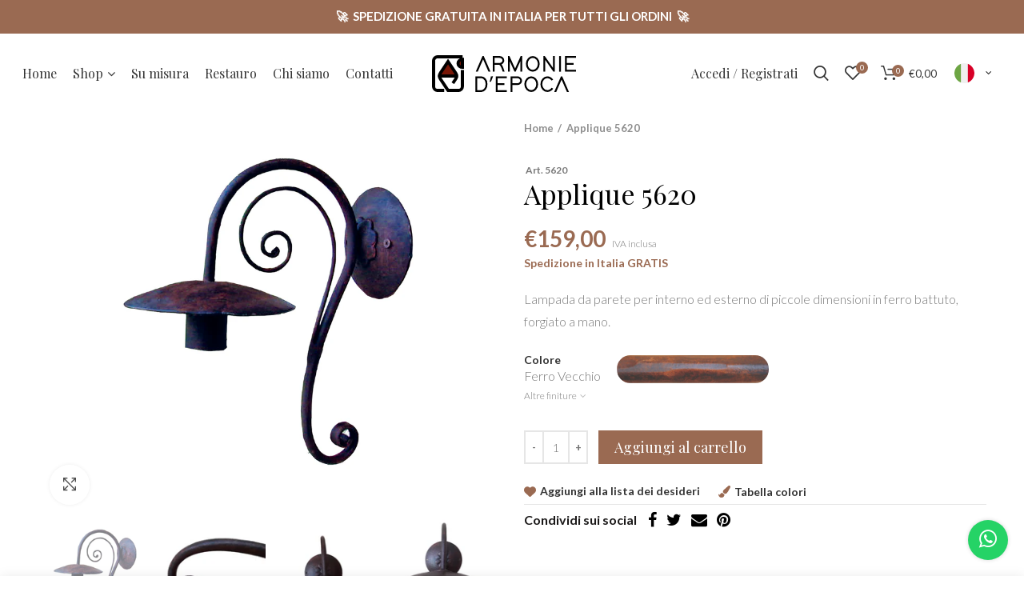

--- FILE ---
content_type: text/html; charset=utf-8
request_url: https://armoniedepoca.com/products/l-applique-5620-wall-light-5620
body_size: 51645
content:
<!doctype html>
<!--[if IE 8]><html class="no-js lt-ie9" lang="en"> <![endif]-->
<!--[if IE 9 ]><html class="ie9 no-js"> <![endif]-->
<!--[if (gt IE 9)|!(IE)]><!--> <html class="no-js"> <!--<![endif]-->
<head> 
  <script type="text/javascript">
  window.isense_gdpr_privacy_policy_text = "Cookie Policy";
  window.isense_gdpr_accept_button_text = "Accetta tutti";
  window.isense_gdpr_close_button_text = "Chiudere";
  window.isense_gdpr_reject_button_text = "Rifiuta tutti";
  window.isense_gdpr_change_cookies_text = "Scopri di più e personalizza";
  window.isense_gdpr_text = "Questo sito Web utilizza i cookie per assicurarti la migliore esperienza sul nostro sito Web.";

  window.isense_gdpr_strict_cookies_checkbox = "Cookie Strettamente Richiesti";
  window.isense_gdpr_strict_cookies_text = "Questi cookie sono necessari per il funzionamento del sito Web e non possono essere disattivati. Tali cookie sono impostati solo in risposta ad azioni da te effettuate come lingua, valuta, sessione di accesso, preferenze sulla privacy. Puoi impostare il tuo browser per bloccare questi cookie, ma ciò potrebbe influire sul modo in cui funziona il nostro sito.";

  window.isense_gdpr_analytics_cookies_checkbox = "Analisi e Statistiche";
  window.isense_gdpr_analytics_cookies_text = "Questi cookie ci consentono di misurare il traffico dei visitatori e vedere le sorgenti di traffico raccogliendo informazioni in set di dati. Ci aiutano anche a capire quali prodotti e azioni sono più popolari di altri.";

  window.isense_gdpr_marketing_cookies_checkbox = "Marketing e Retargeting";
  window.isense_gdpr_marketing_cookies_text = "Questi cookie sono generalmente impostati dai nostri partner di marketing e pubblicità. Possono essere utilizzati da loro per creare un profilo di tuo interesse e successivamente mostrarti annunci pertinenti. Se non consenti questi cookie non sperimenterai annunci mirati per i tuoi interessi.";

  window.isense_gdpr_functionality_cookies_checkbox = "Cookie Funzionali";
  window.isense_gdpr_functionality_cookies_text = "Questi cookie consentono al nostro sito Web di offrire funzioni aggiuntive e impostazioni personali. Possono essere impostati da noi o da fornitori di servizi di terze parti che abbiamo inserito nelle nostre pagine. Se non si accettano questi cookie, questi o alcuni di questi servizi potrebbero non funzionare correttamente.";

  window.isense_gdpr_popup_header = "Scegli il tipo di cookie che accetti utilizzando";

  
  window.isense_gdpr_popup_description = "";
  

  window.isense_gdpr_dismiss_button_text = "Chiudere";

  window.isense_gdpr_accept_selected_button_text = "Accetta Selezionato";
  window.isense_gdpr_accept_all_button_text = "Accettare Tutti";
  window.isense_gdpr_reject_all_button_text = "Rifiuta Tutti";

  window.isense_gdpr_data_collection_text = "*Facendo clic sui pulsanti sopra, do il mio consenso alla raccolta del mio IP e della mia email (se registrato). Per maggiori informazioni controlla la <a href='https://armonie-depoca.myshopify.com/pages/gdpr-compliance'>Conformità al GDPR</a>";
  
    window.isense_gdpr_cookie__ab = "Questo cookie è generalmente fornito da Shopify e viene utilizzato in connessione con l'accesso alla vista amministratore di una piattaforma di negozio online.";
    window.isense_gdpr_cookie__orig_referrer = "Questo cookie è generalmente fornito da Shopify e viene utilizzato per tracciare le pagine di destinazione.";
    window.isense_gdpr_cookie_identity_state = "Questo cookie è generalmente fornito da Shopify e viene utilizzato in connessione con l'autenticazione del cliente.";
    window.isense_gdpr_cookie_identity_customer_account_number = "Questo cookie è generalmente fornito da Shopify e viene utilizzato in connessione con l'autenticazione del cliente.";
    window.isense_gdpr_cookie__landing_page = "Questo cookie è generalmente fornito da Shopify e viene utilizzato per tracciare le pagine di destinazione.";
    window.isense_gdpr_cookie__secure_session_id = "Questo cookie è generalmente fornito da Shopify e viene utilizzato per tracciare la sessione di un utente attraverso il processo di checkout in più fasi e mantenere collegati i dettagli dell'ordine, del pagamento e della spedizione.";
    window.isense_gdpr_cookie_cart = "Questo cookie è generalmente fornito da Shopify e viene utilizzato in connessione con un carrello.";
    window.isense_gdpr_cookie_cart_sig = "Questo cookie è generalmente fornito da Shopify e viene utilizzato in connessione con il checkout. Viene utilizzato per verificare l'integrità del carrello e per garantire l'esecuzione di alcune operazioni del carrello.";
    window.isense_gdpr_cookie_cart_ts = "Questo cookie è generalmente fornito da Shopify e viene utilizzato in connessione con il checkout.";
    window.isense_gdpr_cookie_cart_ver = "Questo cookie è generalmente fornito da Shopify e viene utilizzato in connessione con il carrello.";
    window.isense_gdpr_cookie_cart_currency = "Questo cookie è generalmente fornito da Shopify e viene impostato dopo il completamento di un checkout per garantire che i nuovi carrelli siano nella stessa valuta dell'ultimo checkout.";
    window.isense_gdpr_cookie_tracked_start_checkout = "Questo cookie è generalmente fornito da Shopify e viene utilizzato in connessione con il checkout.";
    window.isense_gdpr_cookie_storefront_digest = "Questo cookie è generalmente fornito da Shopify e memorizza un riassunto della password della vetrina, consentendo ai commercianti di visualizzare in anteprima la propria vetrina mentre è protetta da password.";
    window.isense_gdpr_cookie_checkout_token = "Questo cookie è generalmente fornito da Shopify e viene utilizzato in connessione con un servizio di pagamento.";
    window.isense_gdpr_cookie__shopify_m = "Questo cookie è generalmente fornito da Shopify e viene utilizzato per gestire le impostazioni sulla privacy dei clienti.";
    window.isense_gdpr_cookie__shopify_tm = "Questo cookie è generalmente fornito da Shopify e viene utilizzato per gestire le impostazioni sulla privacy dei clienti.";
    window.isense_gdpr_cookie__shopify_tw = "Questo cookie è generalmente fornito da Shopify e viene utilizzato per gestire le impostazioni sulla privacy dei clienti.";
    window.isense_gdpr_cookie__tracking_consent = "Questo cookie è generalmente fornito da Shopify e viene utilizzato per memorizzare le preferenze di un utente se un commerciante ha impostato regole sulla privacy nella regione del visitatore.";
    window.isense_gdpr_cookie_secure_customer_sig = "Questo cookie è generalmente fornito da Shopify e viene utilizzato in connessione con l'accesso di un cliente.";
    window.isense_gdpr_cookie__shopify_y = "Questo cookie è associato alla suite di analisi di Shopify.";
    window.isense_gdpr_cookie_customer_auth_provider = "Questo cookie è associato alla suite di analisi di Shopify.";
    window.isense_gdpr_cookie_customer_auth_session_created_at = "Questo cookie è associato alla suite di analisi di Shopify.";
    window.isense_gdpr_cookie__y = "";
    window.isense_gdpr_cookie__shopify_s = "Questo cookie è associato alla suite di analisi di Shopify.";
    window.isense_gdpr_cookie__shopify_fs = "Questo cookie è associato alla suite di analisi di Shopify.";
    window.isense_gdpr_cookie__ga = "Questo nome di cookie è associato a Google Universal Analytics.";
    window.isense_gdpr_cookie__gid = "Questo nome di cookie è associato a Google Universal Analytics.";
    window.isense_gdpr_cookie__gat = "Questo nome di cookie è associato a Google Universal Analytics.";
    window.isense_gdpr_cookie__shopify_sa_t = "Questo cookie è associato alla suite di analisi di Shopify in materia di marketing e referral.";
    window.isense_gdpr_cookie__shopify_sa_p = "Questo cookie è associato alla suite di analisi di Shopify in materia di marketing e referral.";
    window.isense_gdpr_cookie_IDE = "Questo dominio è di proprietà di Doubleclick (Google). L'attività principale è: Doubleclick è lo scambio pubblicitario di Google con offerte in tempo reale.";
    window.isense_gdpr_cookie__s = "";
    window.isense_gdpr_cookie_GPS = "Questo cookie è associato a YouTube che raccoglie i dati dell'utente tramite video incorporati nei siti Web, che vengono aggregati con i dati del profilo di altri servizi di Google al fine di visualizzare pubblicità mirata ai visitatori del Web su un'ampia gamma di siti Web propri e di altri.";
    window.isense_gdpr_cookie_PREF = "Questo cookie, che può essere impostato da Google o Doubleclick, può essere utilizzato dai partner pubblicitari per costruire un profilo di interessi per mostrare annunci pertinenti su altri siti.";
    window.isense_gdpr_cookie_BizoID = "Si tratta di un cookie di prima parte di Microsoft MSN per abilitare il contenuto basato sull'utente.";
    window.isense_gdpr_cookie__fbp = "Utilizzato da Facebook per fornire una serie di prodotti pubblicitari come le offerte in tempo reale di inserzionisti di terze parti.";
    window.isense_gdpr_cookie___adroll = "Questo cookie è associato ad AdRoll";
    window.isense_gdpr_cookie___adroll_v4 = "Questo cookie è associato ad AdRoll";
    window.isense_gdpr_cookie___adroll_fpc = "Questo cookie è associato ad AdRoll";
    window.isense_gdpr_cookie___ar_v4 = "Questo cookie è associato ad AdRoll";
    window.isense_gdpr_cookie_cookieconsent_preferences_disabled = "Questo cookie è associato all'app GDPR/CCPA + Cookie Management e viene utilizzato per memorizzare il consenso del cliente.";
    window.isense_gdpr_cookie_cookieconsent_status = "Questo cookie è associato all'app GDPR/CCPA + Cookie Management e viene utilizzato per memorizzare il consenso del cliente.";
    window.isense_gdpr_cookie_no_info = "Non ci sono ancora informazioni su questo cookie.";
</script>
  <!-- Basic page needs ================================================== -->
  <meta charset="utf-8">  
  <meta http-equiv="Content-Type" content="text/html; charset=utf-8"> 
  <link rel="shortcut icon" href="//armoniedepoca.com/cdn/shop/t/6/assets/favicon.png?v=132786477047639665201670085175" type="image/png" /> 
  
  <title>Applique 5620 | Wall light 5620 - Armonie d&#39;Epoca</title>
  

  
  <meta name="description" content="Lampada da parete per interno ed esterno di piccole dimensioni in ferro battuto, forgiato a mano. Prodotto artigianale realizzato in Italia, particolarmente adatto per ville di campagna, casali in pietra e rustici, agriturismi e country houses, cascine, residenze d&#39; epoca, masserie, masi. Portalampada in plastica rives">
  

  <!-- Helpers ================================================== -->
  <!-- /snippets/social-meta-tags.liquid -->


  <meta property="og:type" content="product">
  <meta property="og:title" content="Applique 5620 | Wall light 5620">
  
  <meta property="og:image" content="http://armoniedepoca.com/cdn/shop/products/5620_2_grande.jpg?v=1639997545">
  <meta property="og:image:secure_url" content="https://armoniedepoca.com/cdn/shop/products/5620_2_grande.jpg?v=1639997545">
  
  <meta property="og:image" content="http://armoniedepoca.com/cdn/shop/products/20210223_174321_grande.jpg?v=1639997544">
  <meta property="og:image:secure_url" content="https://armoniedepoca.com/cdn/shop/products/20210223_174321_grande.jpg?v=1639997544">
  
  <meta property="og:image" content="http://armoniedepoca.com/cdn/shop/products/20210223_174348_grande.jpg?v=1639997544">
  <meta property="og:image:secure_url" content="https://armoniedepoca.com/cdn/shop/products/20210223_174348_grande.jpg?v=1639997544">
  
  <meta property="og:price:amount" content="159,00">
  <meta property="og:price:currency" content="EUR">


  <meta property="og:description" content="Lampada da parete per interno ed esterno di piccole dimensioni in ferro battuto, forgiato a mano. Prodotto artigianale realizzato in Italia, particolarmente adatto per ville di campagna, casali in pietra e rustici, agriturismi e country houses, cascine, residenze d&#39; epoca, masserie, masi. Portalampada in plastica rives">

  <meta property="og:url" content="https://armoniedepoca.com/products/l-applique-5620-wall-light-5620">
  <meta property="og:site_name" content="Armonie d&#39;Epoca">





<meta name="twitter:card" content="summary">

  <meta name="twitter:title" content="Applique 5620 | Wall light 5620">
  <meta name="twitter:description" content="Lampada da parete per interno ed esterno di piccole dimensioni in ferro battuto, forgiato a mano. Prodotto artigianale realizzato in Italia, particolarmente adatto per ville di campagna, casali in pietra e rustici, agriturismi e country houses, cascine, residenze d&#39; epoca, masserie, masi. Portalampada in plastica rivestito in ferro, finitura in ferro vecchio realizzata con prodotti antiruggine da esterno e finita con cere antichizzanti color ruggine. Essendo eseguita a mano può avere differenti tonalità tra un prodotto e l’altro. É possibile sopraverniciare il prodotto con qualsiasi vernice o trattamento. [lang2] Wall lamp for indoor and outdoor of small dimensions in wrought iron, forged by hand. Handcrafted product made in Italy, particularly suitable for country villas, stone farmhouses, cottages, country houses, period residences, farms. Iron-coated plastic lamp holder, old iron finish made with anti-rust products for outdoor use and finished with rust-colored">
  <meta name="twitter:image" content="https://armoniedepoca.com/cdn/shop/products/5620_2_medium.jpg?v=1639997545">
  <meta name="twitter:image:width" content="240">
  <meta name="twitter:image:height" content="240">


  <link rel="canonical" href="https://armoniedepoca.com/products/l-applique-5620-wall-light-5620"> 
  
  <meta name="viewport" content="width=device-width, initial-scale=1, minimum-scale=1, maximum-scale=1" />
  
  <meta name="theme-color" content="">
  <link href="//armoniedepoca.com/cdn/shop/t/6/assets/bootstrap.min.css?v=58221731202380851321632479983" rel="stylesheet" type="text/css" media="all" />
  <!-- CSS ==================================================+ -->
  
  <link href="//armoniedepoca.com/cdn/shop/t/6/assets/custom-style.css?v=31326962963632050041687426740" rel="stylesheet" type="text/css" media="all" />
  <link href="//armoniedepoca.com/cdn/shop/t/6/assets/woodmart.css?v=17988835539178055051632479983" rel="stylesheet" type="text/css" media="all" /> 
  <link href="//armoniedepoca.com/cdn/shop/t/6/assets/font-awesome.min.css?v=113312282277748132781632479983" rel="stylesheet" type="text/css" media="all" /> 
  <link href="//armoniedepoca.com/cdn/shop/t/6/assets/owl.carousel.min.css?v=145426782246919001381632479983" rel="stylesheet" type="text/css" media="all" /> 
  <link href="//armoniedepoca.com/cdn/shop/t/6/assets/magnific-popup.css?v=90148344948437341381632479985" rel="stylesheet" type="text/css" media="all" /> 
  <link href="//armoniedepoca.com/cdn/shop/t/6/assets/styles.scss.css?v=102133633377291358071632479986" rel="stylesheet" type="text/css" media="all" /> 
  <link href="//armoniedepoca.com/cdn/shop/t/6/assets/photoswipe.css?v=163803283482332198031632479985" rel="stylesheet" type="text/css" media="all" /> 
  
  <link href="//armoniedepoca.com/cdn/shop/t/6/assets/slick.css?v=125232003112979732261632479983" rel="stylesheet" type="text/css" media="all" /> 
  <link href="//armoniedepoca.com/cdn/shop/t/6/assets/threesixty.css?v=128411023847657240841632479985" rel="stylesheet" type="text/css" media="all" /> 
   
  <link href="//armoniedepoca.com/cdn/shop/t/6/assets/animate.css?v=46562366335879635691632479985" rel="stylesheet" type="text/css" media="all" /> 
  <link href="//armoniedepoca.com/cdn/shop/t/6/assets/color-config.scss.css?v=97828038646805008041669630792" rel="stylesheet" type="text/css" media="all" /> 
  <!-- Header hook for plugins ================================================== -->
  <script>window.performance && window.performance.mark && window.performance.mark('shopify.content_for_header.start');</script><meta id="shopify-digital-wallet" name="shopify-digital-wallet" content="/56286642355/digital_wallets/dialog">
<meta name="shopify-checkout-api-token" content="561068fc4a18bc1922f384334399a59e">
<link rel="alternate" hreflang="x-default" href="https://armoniedepoca.com/products/l-applique-5620-wall-light-5620">
<link rel="alternate" hreflang="it" href="https://armoniedepoca.com/products/l-applique-5620-wall-light-5620">
<link rel="alternate" hreflang="en" href="https://armoniedepoca.com/en/products/l-applique-5620-wall-light-5620">
<link rel="alternate" type="application/json+oembed" href="https://armoniedepoca.com/products/l-applique-5620-wall-light-5620.oembed">
<script async="async" src="/checkouts/internal/preloads.js?locale=it-IT"></script>
<link rel="preconnect" href="https://shop.app" crossorigin="anonymous">
<script async="async" src="https://shop.app/checkouts/internal/preloads.js?locale=it-IT&shop_id=56286642355" crossorigin="anonymous"></script>
<script id="apple-pay-shop-capabilities" type="application/json">{"shopId":56286642355,"countryCode":"IT","currencyCode":"EUR","merchantCapabilities":["supports3DS"],"merchantId":"gid:\/\/shopify\/Shop\/56286642355","merchantName":"Armonie d'Epoca","requiredBillingContactFields":["postalAddress","email","phone"],"requiredShippingContactFields":["postalAddress","email","phone"],"shippingType":"shipping","supportedNetworks":["visa","maestro","masterCard","amex"],"total":{"type":"pending","label":"Armonie d'Epoca","amount":"1.00"},"shopifyPaymentsEnabled":true,"supportsSubscriptions":true}</script>
<script id="shopify-features" type="application/json">{"accessToken":"561068fc4a18bc1922f384334399a59e","betas":["rich-media-storefront-analytics"],"domain":"armoniedepoca.com","predictiveSearch":true,"shopId":56286642355,"locale":"it"}</script>
<script>var Shopify = Shopify || {};
Shopify.shop = "armonie-depoca.myshopify.com";
Shopify.locale = "it";
Shopify.currency = {"active":"EUR","rate":"1.0"};
Shopify.country = "IT";
Shopify.theme = {"name":"armoniedepoca-shopify-custom-theme\/production","id":127601606835,"schema_name":"Woodmart","schema_version":"1.4","theme_store_id":null,"role":"main"};
Shopify.theme.handle = "null";
Shopify.theme.style = {"id":null,"handle":null};
Shopify.cdnHost = "armoniedepoca.com/cdn";
Shopify.routes = Shopify.routes || {};
Shopify.routes.root = "/";</script>
<script type="module">!function(o){(o.Shopify=o.Shopify||{}).modules=!0}(window);</script>
<script>!function(o){function n(){var o=[];function n(){o.push(Array.prototype.slice.apply(arguments))}return n.q=o,n}var t=o.Shopify=o.Shopify||{};t.loadFeatures=n(),t.autoloadFeatures=n()}(window);</script>
<script>
  window.ShopifyPay = window.ShopifyPay || {};
  window.ShopifyPay.apiHost = "shop.app\/pay";
  window.ShopifyPay.redirectState = null;
</script>
<script id="shop-js-analytics" type="application/json">{"pageType":"product"}</script>
<script defer="defer" async type="module" src="//armoniedepoca.com/cdn/shopifycloud/shop-js/modules/v2/client.init-shop-cart-sync_DXGljDCh.it.esm.js"></script>
<script defer="defer" async type="module" src="//armoniedepoca.com/cdn/shopifycloud/shop-js/modules/v2/chunk.common_Dby6QE3M.esm.js"></script>
<script type="module">
  await import("//armoniedepoca.com/cdn/shopifycloud/shop-js/modules/v2/client.init-shop-cart-sync_DXGljDCh.it.esm.js");
await import("//armoniedepoca.com/cdn/shopifycloud/shop-js/modules/v2/chunk.common_Dby6QE3M.esm.js");

  window.Shopify.SignInWithShop?.initShopCartSync?.({"fedCMEnabled":true,"windoidEnabled":true});

</script>
<script>
  window.Shopify = window.Shopify || {};
  if (!window.Shopify.featureAssets) window.Shopify.featureAssets = {};
  window.Shopify.featureAssets['shop-js'] = {"shop-cart-sync":["modules/v2/client.shop-cart-sync_CuycFFQA.it.esm.js","modules/v2/chunk.common_Dby6QE3M.esm.js"],"init-fed-cm":["modules/v2/client.init-fed-cm_BNG5oyTN.it.esm.js","modules/v2/chunk.common_Dby6QE3M.esm.js"],"shop-button":["modules/v2/client.shop-button_CYDCs7np.it.esm.js","modules/v2/chunk.common_Dby6QE3M.esm.js"],"init-windoid":["modules/v2/client.init-windoid_CIyZw0nM.it.esm.js","modules/v2/chunk.common_Dby6QE3M.esm.js"],"shop-cash-offers":["modules/v2/client.shop-cash-offers_CcSAlF98.it.esm.js","modules/v2/chunk.common_Dby6QE3M.esm.js","modules/v2/chunk.modal_D1Buujso.esm.js"],"shop-toast-manager":["modules/v2/client.shop-toast-manager_BX7Boar6.it.esm.js","modules/v2/chunk.common_Dby6QE3M.esm.js"],"init-shop-email-lookup-coordinator":["modules/v2/client.init-shop-email-lookup-coordinator_9H--u2Oq.it.esm.js","modules/v2/chunk.common_Dby6QE3M.esm.js"],"pay-button":["modules/v2/client.pay-button_Dij3AEMZ.it.esm.js","modules/v2/chunk.common_Dby6QE3M.esm.js"],"avatar":["modules/v2/client.avatar_BTnouDA3.it.esm.js"],"init-shop-cart-sync":["modules/v2/client.init-shop-cart-sync_DXGljDCh.it.esm.js","modules/v2/chunk.common_Dby6QE3M.esm.js"],"shop-login-button":["modules/v2/client.shop-login-button_CQ3q_nN6.it.esm.js","modules/v2/chunk.common_Dby6QE3M.esm.js","modules/v2/chunk.modal_D1Buujso.esm.js"],"init-customer-accounts-sign-up":["modules/v2/client.init-customer-accounts-sign-up_BnxtNv5b.it.esm.js","modules/v2/client.shop-login-button_CQ3q_nN6.it.esm.js","modules/v2/chunk.common_Dby6QE3M.esm.js","modules/v2/chunk.modal_D1Buujso.esm.js"],"init-shop-for-new-customer-accounts":["modules/v2/client.init-shop-for-new-customer-accounts_CKlpbIAZ.it.esm.js","modules/v2/client.shop-login-button_CQ3q_nN6.it.esm.js","modules/v2/chunk.common_Dby6QE3M.esm.js","modules/v2/chunk.modal_D1Buujso.esm.js"],"init-customer-accounts":["modules/v2/client.init-customer-accounts_BatGhs6N.it.esm.js","modules/v2/client.shop-login-button_CQ3q_nN6.it.esm.js","modules/v2/chunk.common_Dby6QE3M.esm.js","modules/v2/chunk.modal_D1Buujso.esm.js"],"shop-follow-button":["modules/v2/client.shop-follow-button_Drfnypl_.it.esm.js","modules/v2/chunk.common_Dby6QE3M.esm.js","modules/v2/chunk.modal_D1Buujso.esm.js"],"lead-capture":["modules/v2/client.lead-capture_C77H9ivN.it.esm.js","modules/v2/chunk.common_Dby6QE3M.esm.js","modules/v2/chunk.modal_D1Buujso.esm.js"],"checkout-modal":["modules/v2/client.checkout-modal_B3EdBKL4.it.esm.js","modules/v2/chunk.common_Dby6QE3M.esm.js","modules/v2/chunk.modal_D1Buujso.esm.js"],"shop-login":["modules/v2/client.shop-login_CkabS-Xl.it.esm.js","modules/v2/chunk.common_Dby6QE3M.esm.js","modules/v2/chunk.modal_D1Buujso.esm.js"],"payment-terms":["modules/v2/client.payment-terms_BgXoyFHX.it.esm.js","modules/v2/chunk.common_Dby6QE3M.esm.js","modules/v2/chunk.modal_D1Buujso.esm.js"]};
</script>
<script>(function() {
  var isLoaded = false;
  function asyncLoad() {
    if (isLoaded) return;
    isLoaded = true;
    var urls = ["\/\/cdn.secomapp.com\/promotionpopup\/cdn\/allshops\/armonie-depoca\/1626716786.js?shop=armonie-depoca.myshopify.com"];
    for (var i = 0; i < urls.length; i++) {
      var s = document.createElement('script');
      s.type = 'text/javascript';
      s.async = true;
      s.src = urls[i];
      var x = document.getElementsByTagName('script')[0];
      x.parentNode.insertBefore(s, x);
    }
  };
  if(window.attachEvent) {
    window.attachEvent('onload', asyncLoad);
  } else {
    window.addEventListener('load', asyncLoad, false);
  }
})();</script>
<script id="__st">var __st={"a":56286642355,"offset":3600,"reqid":"6cfc95fd-3536-4028-9235-04dd71e9d99f-1768998838","pageurl":"armoniedepoca.com\/products\/l-applique-5620-wall-light-5620","u":"b95bc9c21e07","p":"product","rtyp":"product","rid":7009522090163};</script>
<script>window.ShopifyPaypalV4VisibilityTracking = true;</script>
<script id="captcha-bootstrap">!function(){'use strict';const t='contact',e='account',n='new_comment',o=[[t,t],['blogs',n],['comments',n],[t,'customer']],c=[[e,'customer_login'],[e,'guest_login'],[e,'recover_customer_password'],[e,'create_customer']],r=t=>t.map((([t,e])=>`form[action*='/${t}']:not([data-nocaptcha='true']) input[name='form_type'][value='${e}']`)).join(','),a=t=>()=>t?[...document.querySelectorAll(t)].map((t=>t.form)):[];function s(){const t=[...o],e=r(t);return a(e)}const i='password',u='form_key',d=['recaptcha-v3-token','g-recaptcha-response','h-captcha-response',i],f=()=>{try{return window.sessionStorage}catch{return}},m='__shopify_v',_=t=>t.elements[u];function p(t,e,n=!1){try{const o=window.sessionStorage,c=JSON.parse(o.getItem(e)),{data:r}=function(t){const{data:e,action:n}=t;return t[m]||n?{data:e,action:n}:{data:t,action:n}}(c);for(const[e,n]of Object.entries(r))t.elements[e]&&(t.elements[e].value=n);n&&o.removeItem(e)}catch(o){console.error('form repopulation failed',{error:o})}}const l='form_type',E='cptcha';function T(t){t.dataset[E]=!0}const w=window,h=w.document,L='Shopify',v='ce_forms',y='captcha';let A=!1;((t,e)=>{const n=(g='f06e6c50-85a8-45c8-87d0-21a2b65856fe',I='https://cdn.shopify.com/shopifycloud/storefront-forms-hcaptcha/ce_storefront_forms_captcha_hcaptcha.v1.5.2.iife.js',D={infoText:'Protetto da hCaptcha',privacyText:'Privacy',termsText:'Termini'},(t,e,n)=>{const o=w[L][v],c=o.bindForm;if(c)return c(t,g,e,D).then(n);var r;o.q.push([[t,g,e,D],n]),r=I,A||(h.body.append(Object.assign(h.createElement('script'),{id:'captcha-provider',async:!0,src:r})),A=!0)});var g,I,D;w[L]=w[L]||{},w[L][v]=w[L][v]||{},w[L][v].q=[],w[L][y]=w[L][y]||{},w[L][y].protect=function(t,e){n(t,void 0,e),T(t)},Object.freeze(w[L][y]),function(t,e,n,w,h,L){const[v,y,A,g]=function(t,e,n){const i=e?o:[],u=t?c:[],d=[...i,...u],f=r(d),m=r(i),_=r(d.filter((([t,e])=>n.includes(e))));return[a(f),a(m),a(_),s()]}(w,h,L),I=t=>{const e=t.target;return e instanceof HTMLFormElement?e:e&&e.form},D=t=>v().includes(t);t.addEventListener('submit',(t=>{const e=I(t);if(!e)return;const n=D(e)&&!e.dataset.hcaptchaBound&&!e.dataset.recaptchaBound,o=_(e),c=g().includes(e)&&(!o||!o.value);(n||c)&&t.preventDefault(),c&&!n&&(function(t){try{if(!f())return;!function(t){const e=f();if(!e)return;const n=_(t);if(!n)return;const o=n.value;o&&e.removeItem(o)}(t);const e=Array.from(Array(32),(()=>Math.random().toString(36)[2])).join('');!function(t,e){_(t)||t.append(Object.assign(document.createElement('input'),{type:'hidden',name:u})),t.elements[u].value=e}(t,e),function(t,e){const n=f();if(!n)return;const o=[...t.querySelectorAll(`input[type='${i}']`)].map((({name:t})=>t)),c=[...d,...o],r={};for(const[a,s]of new FormData(t).entries())c.includes(a)||(r[a]=s);n.setItem(e,JSON.stringify({[m]:1,action:t.action,data:r}))}(t,e)}catch(e){console.error('failed to persist form',e)}}(e),e.submit())}));const S=(t,e)=>{t&&!t.dataset[E]&&(n(t,e.some((e=>e===t))),T(t))};for(const o of['focusin','change'])t.addEventListener(o,(t=>{const e=I(t);D(e)&&S(e,y())}));const B=e.get('form_key'),M=e.get(l),P=B&&M;t.addEventListener('DOMContentLoaded',(()=>{const t=y();if(P)for(const e of t)e.elements[l].value===M&&p(e,B);[...new Set([...A(),...v().filter((t=>'true'===t.dataset.shopifyCaptcha))])].forEach((e=>S(e,t)))}))}(h,new URLSearchParams(w.location.search),n,t,e,['guest_login'])})(!0,!0)}();</script>
<script integrity="sha256-4kQ18oKyAcykRKYeNunJcIwy7WH5gtpwJnB7kiuLZ1E=" data-source-attribution="shopify.loadfeatures" defer="defer" src="//armoniedepoca.com/cdn/shopifycloud/storefront/assets/storefront/load_feature-a0a9edcb.js" crossorigin="anonymous"></script>
<script crossorigin="anonymous" defer="defer" src="//armoniedepoca.com/cdn/shopifycloud/storefront/assets/shopify_pay/storefront-65b4c6d7.js?v=20250812"></script>
<script data-source-attribution="shopify.dynamic_checkout.dynamic.init">var Shopify=Shopify||{};Shopify.PaymentButton=Shopify.PaymentButton||{isStorefrontPortableWallets:!0,init:function(){window.Shopify.PaymentButton.init=function(){};var t=document.createElement("script");t.src="https://armoniedepoca.com/cdn/shopifycloud/portable-wallets/latest/portable-wallets.it.js",t.type="module",document.head.appendChild(t)}};
</script>
<script data-source-attribution="shopify.dynamic_checkout.buyer_consent">
  function portableWalletsHideBuyerConsent(e){var t=document.getElementById("shopify-buyer-consent"),n=document.getElementById("shopify-subscription-policy-button");t&&n&&(t.classList.add("hidden"),t.setAttribute("aria-hidden","true"),n.removeEventListener("click",e))}function portableWalletsShowBuyerConsent(e){var t=document.getElementById("shopify-buyer-consent"),n=document.getElementById("shopify-subscription-policy-button");t&&n&&(t.classList.remove("hidden"),t.removeAttribute("aria-hidden"),n.addEventListener("click",e))}window.Shopify?.PaymentButton&&(window.Shopify.PaymentButton.hideBuyerConsent=portableWalletsHideBuyerConsent,window.Shopify.PaymentButton.showBuyerConsent=portableWalletsShowBuyerConsent);
</script>
<script data-source-attribution="shopify.dynamic_checkout.cart.bootstrap">document.addEventListener("DOMContentLoaded",(function(){function t(){return document.querySelector("shopify-accelerated-checkout-cart, shopify-accelerated-checkout")}if(t())Shopify.PaymentButton.init();else{new MutationObserver((function(e,n){t()&&(Shopify.PaymentButton.init(),n.disconnect())})).observe(document.body,{childList:!0,subtree:!0})}}));
</script>
<link id="shopify-accelerated-checkout-styles" rel="stylesheet" media="screen" href="https://armoniedepoca.com/cdn/shopifycloud/portable-wallets/latest/accelerated-checkout-backwards-compat.css" crossorigin="anonymous">
<style id="shopify-accelerated-checkout-cart">
        #shopify-buyer-consent {
  margin-top: 1em;
  display: inline-block;
  width: 100%;
}

#shopify-buyer-consent.hidden {
  display: none;
}

#shopify-subscription-policy-button {
  background: none;
  border: none;
  padding: 0;
  text-decoration: underline;
  font-size: inherit;
  cursor: pointer;
}

#shopify-subscription-policy-button::before {
  box-shadow: none;
}

      </style>

<script>window.performance && window.performance.mark && window.performance.mark('shopify.content_for_header.end');</script>
  <!-- /snippets/oldIE-js.liquid -->


<!--[if lt IE 9]>
<script src="//cdnjs.cloudflare.com/ajax/libs/html5shiv/3.7.2/html5shiv.min.js" type="text/javascript"></script>
<script src="//armoniedepoca.com/cdn/shop/t/6/assets/respond.min.js?v=52248677837542619231632479985" type="text/javascript"></script>
<link href="//armoniedepoca.com/cdn/shop/t/6/assets/respond-proxy.html" id="respond-proxy" rel="respond-proxy" />
<link href="//armoniedepoca.com/search?q=4643a57cad791081f5caa88b6a63013f" id="respond-redirect" rel="respond-redirect" />
<script src="//armoniedepoca.com/search?q=4643a57cad791081f5caa88b6a63013f" type="text/javascript"></script>
<![endif]-->


 
  <script src="//armoniedepoca.com/cdn/shop/t/6/assets/vendor.js?v=113621509916466055761632479985" type="text/javascript"></script>
  <script src="//armoniedepoca.com/cdn/shop/t/6/assets/bootstrap.min.js?v=135618559580299884151632479983" type="text/javascript"></script> 
  
<link href="//fonts.googleapis.com/css?family=Lato:300italic,400italic,500italic,600italic,700italic,800italic,700,300,600,800,400,500&amp;subset=cyrillic-ext,greek-ext,latin,latin-ext,cyrillic,greek,vietnamese" rel='stylesheet' type='text/css'><link href="//fonts.googleapis.com/css?family=Playfair Display:300italic,400italic,500italic,600italic,700italic,800italic,700,300,600,800,400,500&amp;subset=cyrillic-ext,greek-ext,latin,latin-ext,cyrillic,greek,vietnamese" rel='stylesheet' type='text/css'><link href="//fonts.googleapis.com/css?family=Playfair Display:300italic,400italic,500italic,600italic,700italic,800italic,700,300,600,800,400,500&amp;subset=cyrillic-ext,greek-ext,latin,latin-ext,cyrillic,greek,vietnamese" rel='stylesheet' type='text/css'><link href="//fonts.googleapis.com/css?family=Playfair Display:300italic,400italic,500italic,600italic,700italic,800italic,700,300,600,800,400,500&amp;subset=cyrillic-ext,greek-ext,latin,latin-ext,cyrillic,greek,vietnamese" rel='stylesheet' type='text/css'><link href="//fonts.googleapis.com/css?family=Lato:300italic,400italic,500italic,600italic,700italic,800italic,700,300,600,800,400,500&amp;subset=cyrillic-ext,greek-ext,latin,latin-ext,cyrillic,greek,vietnamese" rel='stylesheet' type='text/css'>
<link href="//fonts.googleapis.com/css?family=Playfair Display:300italic,400italic,500italic,600italic,700italic,800italic,700,300,600,800,400,500&amp;subset=cyrillic-ext,greek-ext,latin,latin-ext,cyrillic,greek,vietnamese" rel='stylesheet' type='text/css'><script type="text/javascript">
    var productsObj = {}; 
    var swatch_color_type = 1; 
    var product_swatch_size = 'size-small';
    var asset_url = '//armoniedepoca.com/cdn/shop/t/6/assets//?v=4627';
    var money_format = '<span class="money">€{{amount_with_comma_separator}}</span>';
    var multi_language = true;
    var OSName="Unknown OS";
    if (navigator.appVersion.indexOf("Win")!=-1) OSName="Windows";
    if (navigator.appVersion.indexOf("Mac")!=-1) OSName="Mac OS X";
    if (navigator.appVersion.indexOf("X11")!=-1) OSName="UNIX";
    if (navigator.appVersion.indexOf("Linux")!=-1) OSName="Linux";
    $('html').addClass('platform-'+OSName);
  </script> 
  <script src="//armoniedepoca.com/cdn/shop/t/6/assets/lang2.js?v=73585080966497398051643394681" type="text/javascript"></script>
<script>
  var translator = {
    current_lang : jQuery.cookie("language"),
    init: function() {
      translator.updateStyling();	 
      translator.updateLangSwitcher();
    },
    updateStyling: function() {
        var style;
        if (translator.isLang2()) {
          style = "<style>*[data-translate] {visibility:hidden} .lang1 {display:none}</style>";          
        } else {
          style = "<style>*[data-translate] {visibility:visible} .lang2 {display:none}</style>";
        }
        jQuery('head').append(style);
    },
    updateLangSwitcher: function() { 
      if (translator.isLang2()) {
        jQuery(".menu-item-type-language .woodmart-nav-link").removeClass('active');
        jQuery(".menu-item-type-language .woodmart-nav-link.lang-2").addClass("active");
      }
    },
    getTextToTranslate: function(selector) {
      var result = window.lang2;
      var params;
      if (selector.indexOf("|") > 0) {
        var devideList = selector.split("|");
        selector = devideList[0];
        params = devideList[1].split(",");
      }

      var selectorArr = selector.split('.');
      if (selectorArr) {
        for (var i = 0; i < selectorArr.length; i++) {
            result = result[selectorArr[i]];
        }
      } else {
        result = result[selector];
      }
      if (result && result.one && result.other) {
        var countEqual1 = true;
        for (var i = 0; i < params.length; i++) {
          if (params[i].indexOf("count") >= 0) {
            variables = params[i].split(":");
            if (variables.length>1) {
              var count = variables[1];
              if (count > 1) {
                countEqual1 = false;
              }
            }
          }
        } 
        if (countEqual1) {
          result = result.one;
        } else {
          result = result.other;
        }
      } 
      
      if (params && params.length>0) {
        result = result.replace(/{{\s*/g, "{{");
        result = result.replace(/\s*}}/g, "}}");
        for (var i = 0; i < params.length; i++) {
          variables = params[i].split(":");
          if (variables.length>1) {
            result = result.replace("{{"+variables[0]+"}}", variables[1]);
          }          
        }
      }
      

      return result;
    },
    isLang2: function() {
      return translator.current_lang && translator.current_lang == 2;
    }, 
    doTranslate: function(blockSelector) {
      if (translator.isLang2()) {
        jQuery(blockSelector + " [data-translate]").each(function(e) {          
          var item = jQuery(this);
          var selector = item.attr("data-translate");
          var text = translator.getTextToTranslate(selector); 
          if (item.attr("translate-item")) {
            var attribute = item.attr("translate-item");
            if (attribute == 'blog-date-author') {
              item.html(text);
            } else if (attribute!="") {            
              item.attr(attribute,text);
            }
          } else if (item.is("input")) { 
            if(item.is("input[type=search]")){
            	item.attr("placeholder", text);
            }else{
            	item.val(text);
            }
            
          } else {
            item.text(text);
          }
          item.css("visibility","visible");
        });
      }
    }   
  };
  translator.init(); 
  jQuery(document).ready(function() {     
    jQuery('.select-language a').on('click', function(){ 
      var value = jQuery(this).data('lang');
      jQuery.cookie('language', value, {expires:10, path:'/'});
      location.reload();
    });
  	translator.doTranslate("body");
  });
</script>
  <style>
    
    .single-product-content .product-options .selector-wrapper {
      display: none;
    }
     
    .main-header .site-logo a{
    margin-right: 15px;
    margin-left: 15px;
}

.woodmart-shopping-cart .woodmart-cart-subtotal .amount { 
    font-size: 13px; 
}   
.slideshow-section .container {max-width: 100%;}
.slideshow-section .content_slideshow h4 {
    font-size: 80px;
    line-height: 100px;
    font-weight: 400;
    margin-bottom: 28px;
} 

.slideshow-section .owl-dots {
    bottom: 30px;
    max-width: 1200px;
    text-align: left;
    margin: 0 auto;
}
.slideshow-section .owl-dots .owl-dot {
    position: relative;
    width: auto;
    margin-right: 30px;
    opacity: 0.5;
    margin-top: 0;
}
.slideshow-section .owl-dots .owl-dot.active,.slideshow-section .owl-dots .owl-dot:hover {
    opacity: 1;
}
.slideshow-section .owl-dots .owl-dot span, .slideshow-section .owl-dots .owl-dot.active span {
    border: none;
    font-size: 16px;
    background: none;
    font-weight: 600;
    color: #000;
    text-align: center;
    transition: color .2s;
    display: inline-block; 
    margin: 0 10px 0 0;
    width: auto;
    height: auto;
    vertical-align: middle;
    line-height: 1;
}
.slideshow-section .owl-dots .owl-dot:after {
    content: '';
    background-color: #000;
    height: 2px;
    width: 25px;
    transition: all .15s;
    display: inline-block;
    vertical-align: middle;
}
.slideshow-section .owl-dots .owl-dot.active:after, .slideshow-section .owl-dots .owl-dot:hover:after { 
    width: 50px;
}


.feature-categories .category-grid-item .category-image {text-align:center;}
.feature-categories .owl-carousel .owl-item img {
width:auto;
display:inline-block;
}
.cat-design-alt .category-image-wrapp {box-shadow: none;}
.vc_custom_1524936980392 {
border-bottom: 1px solid rgba(129,129,129,0.2) !important;
padding-bottom: 3vh !important;
}
.vc_custom_1525055647388 .vc_custom_1510888023959 {
padding-top: 0 !important;
}
.vc_custom_1525055647388 .vc_custom_1510821023959, .vc_custom_1525055647388 .vc_custom_1510836900999 {
margin-bottom: 0 !important;
}
.vc_custom_1525055647388 .vc_custom_1510836900999 {
    padding-top: 10vh !important;
    padding-bottom: 6vh !important;
}
.vc_custom_1524864238311 { 
border-bottom-width: 1px !important;
    border-bottom-color: rgba(129,129,129,0.2) !important;
    border-bottom-style: solid !important;
}
@media (min-width: 1200px) {
.banner-title-extra-large .banner-title {
    font-size: 2.3vw;
} 
}
@media (max-width: 1199px) {
 .slideshow-section .content_slideshow h4 {
    font-size: 64px;
    line-height: 74px; 
    margin-bottom: 20px;
}
}
@media(max-width: 1024px){
.slideshow-section img {min-height: 660px;} 
.slideshow-section .content_slideshow h4 {
    font-size: 44px;
    line-height: 54px; 
    margin-bottom: 20px;
}
.vc_custom_1525055647388 #woodmart-text-block-id1-1525055647388 .woodmart-text-block {
    font-size: 14px;
    line-height: 24px;
}
.vc_custom_1525055647388 #woodmart-text-block-id2-1525055647388 .woodmart-text-block {
    font-size: 30px;
    line-height: 40px;
}
.vc_custom_1525055647388 .vc_col-sm-5 {width: 100%;}
.vc_custom_1525055647388 .vc_col-sm-7 {display: none !important;}
}
.vc_custom_1525060548974 .woodmart-title-width-100 {width: 90%;margin: 0 auto;}
.vc_custom_1525060548974 .woodmart-title-width-90 .woodmart-title-container {max-width: 100% !important;}
.vc_custom_1525060548974 #woodmart-text-block-id1-1525060548974 .woodmart-text-block {
    font-size: 14px;
    line-height: 24px; 
}
.vc_custom_1525060548974 #woodmart-text-block-id2-1525060548974 .woodmart-text-block {
    font-size: 36px;
    line-height: 46px; 
    margin-bottom: 20px;
}
.vc_custom_1525060548974 #woodmart-text-block-id4-1525060548974 .woodmart-text-block {
    font-size: 16px;
    line-height: 26px;
}
#shopify-section-footer-subscribe-social .vc_custom_footer-subscribe-social {border:none !important;}
.woodmart-prefooter {
padding-top: 40px;
padding-bottom: 20px;
}
#shopify-section-footer-subscribe-social .vc_custom_footer-subscribe-social .vc_column_container .border-inner {
padding-top: 0 !important;
padding-bottom: 0 
 !important;
}
@media(max-width: 767px){
.slideshow-section img {min-height: 560px;} 
.slideshow-section .content_slideshow h4 {
    font-size: 29px;
    line-height: 37px; 
    margin-bottom: 20px;
}
.slideshow-section .content_slideshow .btn {
    font-size: 11px;
    padding: 5px 10px;
}
.slideshow-section .content_slideshow .btn{
    font-size: 11px;
}
.slideshow-section .content_slideshow .btn-size-default{ 
    padding: 7px 10px;
}
.slideshow-section .content_slideshow .btn-style-bordered.btn-size-default{ 
    padding: 5px 10px;
}
}

.main-nav .item-level-0 a {
  text-transform: initial;
  letter-spacing: 0;
}

.woodmart-header-links ul li a {
  text-transform: initial;
  letter-spacing: 0;
}

.slideshow-section .content_slideshow {
	background-color: rgba(0, 0, 0, .7);
	padding: 20px 40px 40px 40px;
}

.slideshow-section .content_slideshow h4 {
	font-size: 60px;
    line-height: 66px;
margin-bottom: 25px;
}

.slideshow-section .content_slideshow h4:after {
	display: block;
	content: " ";
	background-color: #9A6A52;
	width: 15%;
	height: 3px;
        margin: 25px 0;
}

.btn {
	font-family: 'Playfair Display', serif;
	font-size: 18px !important;
        font-weight: 400;
	text-transform: initial;
}

.slideshow-section .content_slideshow p {
	font-weight: 300 !important;
	margin-bottom: 25px !important;
}

.language-selector-custom {
	background-color: transparent !important;
	height: 50px;
	border: none;
}

.language-selector-custom .container {
	width: 100% !important;
	padding: 0;
}

.language-selector-custom .topbar-content .menu-item-type-language a img {
	height: 25px;
	width: auto;
}

.language-selector-custom .topbar-content .menu-item-type-language a span {
	display: none;
}

.language-selector-custom .topbar-content .topbar-menu {
	padding: 0;
}

.language-selector-custom .topbar-content .menu-item-type-language a:after {
	color: #000000;
}

.language-selector-custom .topbar-content .menu-item-type-language .woodmart-nav-link {
	padding-top: 2px;
}

.button-centered {
  display: block !important;
  margin: 0 auto;
}

.main-titles-font-size {
  font-size: 48px !important;
  line-height: 1.1 !important;
}

.button-margin {
  margin-top: 30px;
}

.woodmart-title-style-simple .liner-continer {
  padding-bottom: 25px;
}

.woodmart-title-style-simple .liner-continer {
  margin-bottom: 25px;
}

.woodmart-title-style-simple .liner-continer:after {
  width: 70px;
  height: 4px;
  background-color: #9A6A52;
}

.woodmart-title-style-simple .after-line-center {
  margin-bottom: 0;
  padding-bottom: 0;
}

.woodmart-title-style-simple .after-line-center:after {
  position: inherit;
  top: inherit;
  left: inherit;
  display: block;
  margin: 25px auto;
}

.no-margin-bottom {
  margin-bottom: 0;
}

.categories-style-masonry .category-grid-item .hover-mask {
	left: 0;
	right: 0;
        bottom: 0;
	background-color: #0000007a;
}

.categories-style-masonry .category-grid-item .hover-mask .category-title {
    font-size: 26px;
	text-transform: inherit;
    background-color: #0000007a;
    color: #FFFFFF;
	width: 100%;
    padding: 5px 20px 7px 20px;
    line-height: 1.1;
}

.categories-style-masonry .category-grid-item .hover-mask .more-products {
    color: #FFFFFF;
    margin-bottom: 5px;
    margin-top: -5px;
    padding: 0 20px;   
}

.padding-left {
  padding-left: 30px;
}

.float-right {
  float: right;
}

.box-with-background {
  background-color: #000000b0;
  padding: 30px;
}

.btn-white-text-custom {
  color: #FFFFFF !important;
}

.promo-banner-wrapper .content-banner {
   background-color: #0000008c;
   padding: 30px;
}

.promo-banner-wrapper .wrapper-content-banner {
	padding: 0;
}

.promo-banner-wrapper .banner-btn-wrapper {
	padding: 0 30px 30px 30px;
}

.footer-widget .logo {
  max-width: 280px;
}

.footer-sidebar {
	padding: 90px 0 30px 0;
}

.copyrights-wrapper {
  background-color: #191919;
  border: none;
}

.footer-column-1 p {
  margin: 35px 0;
}

.footer-column-1 a span {
  font-family: 'Playfair display', serif;
  font-size: 20px;
  color: #FFFFFF;
}

.footer-column-1 a:hover span {
  text-decoration: underline;
}

.footer-column-1 .footer-icon {
  width: 40px;
  text-align: center;
  margin-right: 30px;
  color: #9A6A52;
  font-size: 36px;
  vertical-align: -5px;
}
.footer-column-3 li a {
  font-family: 'Playfair display', serif;
  font-size: 20px;
  color: #FFFFFF !important;
}

.footer-column-3 li a:hover {
  text-decoration: underline;
}

.footer-column-3 .menu {
  padding-top: 110px;
}

.footer-column-4 li a {
  font-family: 'Playfair display', serif;
  font-size: 20px;
  color: #FFFFFF !important;
}

.footer-column-4 li a:hover {
  text-decoration: underline;
}

.footer-column-4 .menu {
  padding-top: 110px;
}

.rm-two-col-row {
  display: grid;
  grid-template-columns: 50% 50%;
  grid-template-rows: auto;
}

.rm-two-col-row .rm-left-column {
  grid-column: 1;
}

.rm-two-col-row .rm-right-column {
  grid-column: 2;
}

.rm-two-col-row img {
  grid-column: 2;
}

.single-product-content .single-breadcrumbs-wrapper .single-breadcrumbs .shopify-breadcrumb {
	text-transform: uppercase;
}

.single-product-content .single-breadcrumbs-wrapper .single-breadcrumbs .shopify-breadcrumb a, .shopify-breadcrumb .breadcrumb-last {
	color: #9a6a52;
  font-family: 'Lato', sans-serif;
}

.single-product-page .spr-badge-starrating {
	margin-right: 8px;
}

.single-product-page .spr-badge-caption {
	font-size: 12px;
}

.product-image-summary .shopify-product-details__short-description {
    margin-bottom: 15px;
}
.single-product-content .product-options .swatch input:checked+label:last-child:after {
	border-color: #9a6a52 !important;
}

.price .amount {
    font-family: 'Lato', sans-serif;
}

.product-image-summary .summary-inner&gt;.price-box, .product-image-summary .woodmart-scroll-content&gt;.price-box {
  font-size: 26px;
}

.rm-custom-masonry {
    display: flex;
    flex-flow: row wrap;
    width: 100%;
    margin: 0 0 -10px 0;
    padding: 0 15px;
}

.rm-custom-padding-top {
  padding-top: 0 !important;
}

.header-sticky-real.act-scroll .site-logo img {
    max-width: 130px;
}

.rm-custom-image-box {
    height: 48vh;
}

.rm-custom-image-box .main-wrapp-img, .rm-custom-image-box .main-wrapp-img .banner-image {
    height: 100%;
}

.rm-custom-image-box .main-wrapp-img .banner-image img {
    object-fit: cover;
    height: 100%;
}

.header-sticky-real.act-scroll .site-logo img {
    max-width: 140px;
}

.rm-custom-image-box .content-banner {
    padding: 20px 20px 16px 20px;
}

.rm-custom-image-box .banner-title-wrap .banner-subtitle {
    font-size: 26px;
    font-weight: 300;
}

.rm-mt-30 {
  margin-top: 30px;
}

.shopify-product-gallery .shopify-product-gallery__image img {
    height: 500px;
    object-fit: contain;
}

.shopify-product-gallery .product-image-thumbnail img {
  height: 142px;
  object-fit: contain;
}

html {
  scroll-behavior: smooth;
}
    
  </style>  
<link rel="dns-prefetch" href="https://cdn.secomapp.com/">
<link rel="dns-prefetch" href="https://ajax.googleapis.com/">
<link rel="dns-prefetch" href="https://cdnjs.cloudflare.com/">
<link rel="preload" as="stylesheet" href="//armoniedepoca.com/cdn/shop/t/6/assets/sca-pp.css?v=178374312540912810101632479983">

<link rel="stylesheet" href="//armoniedepoca.com/cdn/shop/t/6/assets/sca-pp.css?v=178374312540912810101632479983">
 <script>
  
    SCAPPLive = {};
  
  SCAPPShop = {};
    
  </script> 
<!-- BEGIN app block: shopify://apps/consentmo-gdpr/blocks/gdpr_cookie_consent/4fbe573f-a377-4fea-9801-3ee0858cae41 -->


<!-- END app block --><!-- BEGIN app block: shopify://apps/t-lab-ai-language-translate/blocks/custom_translations/b5b83690-efd4-434d-8c6a-a5cef4019faf --><!-- BEGIN app snippet: custom_translation_scripts --><script>
(()=>{var o=/\([0-9]+?\)$/,M=/\r?\n|\r|\t|\xa0|\u200B|\u200E|&nbsp;| /g,v=/<\/?[a-z][\s\S]*>/i,t=/^(https?:\/\/|\/\/)[^\s/$.?#].[^\s]*$/i,k=/\{\{\s*([a-zA-Z_]\w*)\s*\}\}/g,p=/\{\{\s*([a-zA-Z_]\w*)\s*\}\}/,r=/^(https:)?\/\/cdn\.shopify\.com\/(.+)\.(png|jpe?g|gif|webp|svgz?|bmp|tiff?|ico|avif)/i,e=/^(https:)?\/\/cdn\.shopify\.com/i,a=/\b(?:https?|ftp)?:?\/\/?[^\s\/]+\/[^\s]+\.(?:png|jpe?g|gif|webp|svgz?|bmp|tiff?|ico|avif)\b/i,I=/url\(['"]?(.*?)['"]?\)/,m="__label:",i=document.createElement("textarea"),u={t:["src","data-src","data-source","data-href","data-zoom","data-master","data-bg","base-src"],i:["srcset","data-srcset"],o:["href","data-href"],u:["href","data-href","data-src","data-zoom"]},g=new Set(["img","picture","button","p","a","input"]),h=16.67,s=function(n){return n.nodeType===Node.ELEMENT_NODE},c=function(n){return n.nodeType===Node.TEXT_NODE};function w(n){return r.test(n.trim())||a.test(n.trim())}function b(n){return(n=>(n=n.trim(),t.test(n)))(n)||e.test(n.trim())}var l=function(n){return!n||0===n.trim().length};function j(n){return i.innerHTML=n,i.value}function T(n){return A(j(n))}function A(n){return n.trim().replace(o,"").replace(M,"").trim()}var _=1e3;function D(n){n=n.trim().replace(M,"").replace(/&amp;/g,"&").replace(/&gt;/g,">").replace(/&lt;/g,"<").trim();return n.length>_?N(n):n}function E(n){return n.trim().toLowerCase().replace(/^https:/i,"")}function N(n){for(var t=5381,r=0;r<n.length;r++)t=(t<<5)+t^n.charCodeAt(r);return(t>>>0).toString(36)}function f(n){for(var t=document.createElement("template"),r=(t.innerHTML=n,["SCRIPT","IFRAME","OBJECT","EMBED","LINK","META"]),e=/^(on\w+|srcdoc|style)$/i,a=document.createTreeWalker(t.content,NodeFilter.SHOW_ELEMENT),i=a.nextNode();i;i=a.nextNode()){var o=i;if(r.includes(o.nodeName))o.remove();else for(var u=o.attributes.length-1;0<=u;--u)e.test(o.attributes[u].name)&&o.removeAttribute(o.attributes[u].name)}return t.innerHTML}function d(n,t,r){void 0===r&&(r=20);for(var e=n,a=0;e&&e.parentElement&&a<r;){for(var i=e.parentElement,o=0,u=t;o<u.length;o++)for(var s=u[o],c=0,l=s.l;c<l.length;c++){var f=l[c];switch(f.type){case"class":for(var d=0,v=i.classList;d<v.length;d++){var p=v[d];if(f.value.test(p))return s.label}break;case"id":if(i.id&&f.value.test(i.id))return s.label;break;case"attribute":if(i.hasAttribute(f.name)){if(!f.value)return s.label;var m=i.getAttribute(f.name);if(m&&f.value.test(m))return s.label}}}e=i,a++}return"unknown"}function y(n,t){var r,e,a;"function"==typeof window.fetch&&"AbortController"in window?(r=new AbortController,e=setTimeout(function(){return r.abort()},3e3),fetch(n,{credentials:"same-origin",signal:r.signal}).then(function(n){return clearTimeout(e),n.ok?n.json():Promise.reject(n)}).then(t).catch(console.error)):((a=new XMLHttpRequest).onreadystatechange=function(){4===a.readyState&&200===a.status&&t(JSON.parse(a.responseText))},a.open("GET",n,!0),a.timeout=3e3,a.send())}function O(){var l=/([^\s]+)\.(png|jpe?g|gif|webp|svgz?|bmp|tiff?|ico|avif)$/i,f=/_(\{width\}x*|\{width\}x\{height\}|\d{3,4}x\d{3,4}|\d{3,4}x|x\d{3,4}|pinco|icon|thumb|small|compact|medium|large|grande|original|master)(_crop_\w+)*(@[2-3]x)*(.progressive)*$/i,d=/^(https?|ftp|file):\/\//i;function r(n){var t,r="".concat(n.path).concat(n.v).concat(null!=(r=n.size)?r:"",".").concat(n.p);return n.m&&(r="".concat(n.path).concat(n.m,"/").concat(n.v).concat(null!=(t=n.size)?t:"",".").concat(n.p)),n.host&&(r="".concat(null!=(t=n.protocol)?t:"","//").concat(n.host).concat(r)),n.g&&(r+=n.g),r}return{h:function(n){var t=!0,r=(d.test(n)||n.startsWith("//")||(t=!1,n="https://example.com"+n),t);n.startsWith("//")&&(r=!1,n="https:"+n);try{new URL(n)}catch(n){return null}var e,a,i,o,u,s,n=new URL(n),c=n.pathname.split("/").filter(function(n){return n});return c.length<1||(a=c.pop(),e=null!=(e=c.pop())?e:null,null===(a=a.match(l)))?null:(s=a[1],a=a[2],i=s.match(f),o=s,(u=null)!==i&&(o=s.substring(0,i.index),u=i[0]),s=0<c.length?"/"+c.join("/")+"/":"/",{protocol:r?n.protocol:null,host:t?n.host:null,path:s,g:n.search,m:e,v:o,size:u,p:a,version:n.searchParams.get("v"),width:n.searchParams.get("width")})},T:r,S:function(n){return(n.m?"/".concat(n.m,"/"):"/").concat(n.v,".").concat(n.p)},M:function(n){return(n.m?"/".concat(n.m,"/"):"/").concat(n.v,".").concat(n.p,"?v=").concat(n.version||"0")},k:function(n,t){return r({protocol:t.protocol,host:t.host,path:t.path,g:t.g,m:t.m,v:t.v,size:n.size,p:t.p,version:t.version,width:t.width})}}}var x,S,C={},H={};function q(p,n){var m=new Map,g=new Map,i=new Map,r=new Map,e=new Map,a=new Map,o=new Map,u=function(n){return n.toLowerCase().replace(/[\s\W_]+/g,"")},s=new Set(n.A.map(u)),c=0,l=!1,f=!1,d=O();function v(n,t,r){s.has(u(n))||n&&t&&(r.set(n,t),l=!0)}function t(n,t){if(n&&n.trim()&&0!==m.size){var r=A(n),e=H[r];if(e&&(p.log("dictionary",'Overlapping text: "'.concat(n,'" related to html: "').concat(e,'"')),t)&&(n=>{if(n)for(var t=h(n.outerHTML),r=t._,e=(t.I||(r=0),n.parentElement),a=0;e&&a<5;){var i=h(e.outerHTML),o=i.I,i=i._;if(o){if(p.log("dictionary","Ancestor depth ".concat(a,": overlap score=").concat(i.toFixed(3),", base=").concat(r.toFixed(3))),r<i)return 1;if(i<r&&0<r)return}e=e.parentElement,a++}})(t))p.log("dictionary",'Skipping text translation for "'.concat(n,'" because an ancestor HTML translation exists'));else{e=m.get(r);if(e)return e;var a=n;if(a&&a.trim()&&0!==g.size){for(var i,o,u,s=g.entries(),c=s.next();!c.done;){var l=c.value[0],f=c.value[1],d=a.trim().match(l);if(d&&1<d.length){i=l,o=f,u=d;break}c=s.next()}if(i&&o&&u){var v=u.slice(1),t=o.match(k);if(t&&t.length===v.length)return t.reduce(function(n,t,r){return n.replace(t,v[r])},o)}}}}return null}function h(n){var r,e,a;return!n||!n.trim()||0===i.size?{I:null,_:0}:(r=D(n),a=0,(e=null)!=(n=i.get(r))?{I:n,_:1}:(i.forEach(function(n,t){-1!==t.indexOf(r)&&(t=r.length/t.length,a<t)&&(a=t,e=n)}),{I:e,_:a}))}function w(n){return n&&n.trim()&&0!==i.size&&(n=D(n),null!=(n=i.get(n)))?n:null}function b(n){if(n&&n.trim()&&0!==r.size){var t=E(n),t=r.get(t);if(t)return t;t=d.h(n);if(t){n=d.M(t).toLowerCase(),n=r.get(n);if(n)return n;n=d.S(t).toLowerCase(),t=r.get(n);if(t)return t}}return null}function T(n){return!n||!n.trim()||0===e.size||void 0===(n=e.get(A(n)))?null:n}function y(n){return!n||!n.trim()||0===a.size||void 0===(n=a.get(E(n)))?null:n}function x(n){var t;return!n||!n.trim()||0===o.size?null:null!=(t=o.get(A(n)))?t:(t=D(n),void 0!==(n=o.get(t))?n:null)}function S(){var n={j:m,D:g,N:i,O:r,C:e,H:a,q:o,L:l,R:c,F:C};return JSON.stringify(n,function(n,t){return t instanceof Map?Object.fromEntries(t.entries()):t})}return{J:function(n,t){v(n,t,m)},U:function(n,t){n&&t&&(n=new RegExp("^".concat(n,"$"),"s"),g.set(n,t),l=!0)},$:function(n,t){var r;n!==t&&(v((r=j(r=n).trim().replace(M,"").trim()).length>_?N(r):r,t,i),c=Math.max(c,n.length))},P:function(n,t){v(n,t,r),(n=d.h(n))&&(v(d.M(n).toLowerCase(),t,r),v(d.S(n).toLowerCase(),t,r))},G:function(n,t){v(n.replace("[img-alt]","").replace(M,"").trim(),t,e)},B:function(n,t){v(n,t,a)},W:function(n,t){f=!0,v(n,t,o)},V:function(){return p.log("dictionary","Translation dictionaries: ",S),i.forEach(function(n,r){m.forEach(function(n,t){r!==t&&-1!==r.indexOf(t)&&(C[t]=A(n),H[t]=r)})}),p.log("dictionary","appliedTextTranslations: ",JSON.stringify(C)),p.log("dictionary","overlappingTexts: ",JSON.stringify(H)),{L:l,Z:f,K:t,X:w,Y:b,nn:T,tn:y,rn:x}}}}function z(n,t,r){function f(n,t){t=n.split(t);return 2===t.length?t[1].trim()?t:[t[0]]:[n]}var d=q(r,t);return n.forEach(function(n){if(n){var c,l=n.name,n=n.value;if(l&&n){if("string"==typeof n)try{c=JSON.parse(n)}catch(n){return void r.log("dictionary","Invalid metafield JSON for "+l,function(){return String(n)})}else c=n;c&&Object.keys(c).forEach(function(e){if(e){var n,t,r,a=c[e];if(a)if(e!==a)if(l.includes("judge"))r=T(e),d.W(r,a);else if(e.startsWith("[img-alt]"))d.G(e,a);else if(e.startsWith("[img-src]"))n=E(e.replace("[img-src]","")),d.P(n,a);else if(v.test(e))d.$(e,a);else if(w(e))n=E(e),d.P(n,a);else if(b(e))r=E(e),d.B(r,a);else if("/"===(n=(n=e).trim())[0]&&"/"!==n[1]&&(r=E(e),d.B(r,a),r=T(e),d.J(r,a)),p.test(e))(s=(r=e).match(k))&&0<s.length&&(t=r.replace(/[-\/\\^$*+?.()|[\]]/g,"\\$&"),s.forEach(function(n){t=t.replace(n,"(.*)")}),d.U(t,a));else if(e.startsWith(m))r=a.replace(m,""),s=e.replace(m,""),d.J(T(s),r);else{if("product_tags"===l)for(var i=0,o=["_",":"];i<o.length;i++){var u=(n=>{if(e.includes(n)){var t=f(e,n),r=f(a,n);if(t.length===r.length)return t.forEach(function(n,t){n!==r[t]&&(d.J(T(n),r[t]),d.J(T("".concat(n,":")),"".concat(r[t],":")))}),{value:void 0}}})(o[i]);if("object"==typeof u)return u.value}var s=T(e);s!==a&&d.J(s,a)}}})}}}),d.V()}function L(y,x){var e=[{label:"judge-me",l:[{type:"class",value:/jdgm/i},{type:"id",value:/judge-me/i},{type:"attribute",name:"data-widget-name",value:/review_widget/i}]}],a=O();function S(r,n,e){n.forEach(function(n){var t=r.getAttribute(n);t&&(t=n.includes("href")?e.tn(t):e.K(t))&&r.setAttribute(n,t)})}function M(n,t,r){var e,a=n.getAttribute(t);a&&((e=i(a=E(a.split("&")[0]),r))?n.setAttribute(t,e):(e=r.tn(a))&&n.setAttribute(t,e))}function k(n,t,r){var e=n.getAttribute(t);e&&(e=((n,t)=>{var r=(n=n.split(",").filter(function(n){return null!=n&&""!==n.trim()}).map(function(n){var n=n.trim().split(/\s+/),t=n[0].split("?"),r=t[0],t=t[1],t=t?t.split("&"):[],e=((n,t)=>{for(var r=0;r<n.length;r++)if(t(n[r]))return n[r];return null})(t,function(n){return n.startsWith("v=")}),t=t.filter(function(n){return!n.startsWith("v=")}),n=n[1];return{url:r,version:e,en:t.join("&"),size:n}}))[0].url;if(r=i(r=n[0].version?"".concat(r,"?").concat(n[0].version):r,t)){var e=a.h(r);if(e)return n.map(function(n){var t=n.url,r=a.h(t);return r&&(t=a.k(r,e)),n.en&&(r=t.includes("?")?"&":"?",t="".concat(t).concat(r).concat(n.en)),t=n.size?"".concat(t," ").concat(n.size):t}).join(",")}})(e,r))&&n.setAttribute(t,e)}function i(n,t){var r=a.h(n);return null===r?null:(n=t.Y(n))?null===(n=a.h(n))?null:a.k(r,n):(n=a.S(r),null===(t=t.Y(n))||null===(n=a.h(t))?null:a.k(r,n))}function A(n,t,r){var e,a,i,o;r.an&&(e=n,a=r.on,u.o.forEach(function(n){var t=e.getAttribute(n);if(!t)return!1;!t.startsWith("/")||t.startsWith("//")||t.startsWith(a)||(t="".concat(a).concat(t),e.setAttribute(n,t))})),i=n,r=u.u.slice(),o=t,r.forEach(function(n){var t,r=i.getAttribute(n);r&&(w(r)?(t=o.Y(r))&&i.setAttribute(n,t):(t=o.tn(r))&&i.setAttribute(n,t))})}function _(t,r){var n,e,a,i,o;u.t.forEach(function(n){return M(t,n,r)}),u.i.forEach(function(n){return k(t,n,r)}),e="alt",a=r,(o=(n=t).getAttribute(e))&&((i=a.nn(o))?n.setAttribute(e,i):(i=a.K(o))&&n.setAttribute(e,i))}return{un:function(n){return!(!n||!s(n)||x.sn.includes((n=n).tagName.toLowerCase())||n.classList.contains("tl-switcher-container")||(n=n.parentNode)&&["SCRIPT","STYLE"].includes(n.nodeName.toUpperCase()))},cn:function(n){if(c(n)&&null!=(t=n.textContent)&&t.trim()){if(y.Z)if("judge-me"===d(n,e,5)){var t=y.rn(n.textContent);if(t)return void(n.textContent=j(t))}var r,t=y.K(n.textContent,n.parentElement||void 0);t&&(r=n.textContent.trim().replace(o,"").trim(),n.textContent=j(n.textContent.replace(r,t)))}},ln:function(n){if(!!l(n.textContent)||!n.innerHTML)return!1;if(y.Z&&"judge-me"===d(n,e,5)){var t=y.rn(n.innerHTML);if(t)return n.innerHTML=f(t),!0}t=y.X(n.innerHTML);return!!t&&(n.innerHTML=f(t),!0)},fn:function(n){var t,r,e,a,i,o,u,s,c,l;switch(S(n,["data-label","title"],y),n.tagName.toLowerCase()){case"span":S(n,["data-tooltip"],y);break;case"a":A(n,y,x);break;case"input":c=u=y,(l=(s=o=n).getAttribute("type"))&&("submit"===l||"button"===l)&&(l=s.getAttribute("value"),c=c.K(l))&&s.setAttribute("value",c),S(o,["placeholder"],u);break;case"textarea":S(n,["placeholder"],y);break;case"img":_(n,y);break;case"picture":for(var f=y,d=n.childNodes,v=0;v<d.length;v++){var p=d[v];if(p.tagName)switch(p.tagName.toLowerCase()){case"source":k(p,"data-srcset",f),k(p,"srcset",f);break;case"img":_(p,f)}}break;case"div":s=l=y,(u=o=c=n)&&(o=o.style.backgroundImage||o.getAttribute("data-bg")||"")&&"none"!==o&&(o=o.match(I))&&o[1]&&(o=o[1],s=s.Y(o))&&(u.style.backgroundImage='url("'.concat(s,'")')),a=c,i=l,["src","data-src","data-bg"].forEach(function(n){return M(a,n,i)}),["data-bgset"].forEach(function(n){return k(a,n,i)}),["data-href"].forEach(function(n){return S(a,[n],i)});break;case"button":r=y,(e=(t=n).getAttribute("value"))&&(r=r.K(e))&&t.setAttribute("value",r);break;case"iframe":e=y,(r=(t=n).getAttribute("src"))&&(e=e.tn(r))&&t.setAttribute("src",e);break;case"video":for(var m=n,g=y,h=["src"],w=0;w<h.length;w++){var b=h[w],T=m.getAttribute(b);T&&(T=g.tn(T))&&m.setAttribute(b,T)}}},getImageTranslation:function(n){return i(n,y)}}}function R(s,c,l){r=c.dn,e=new WeakMap;var r,e,a={add:function(n){var t=Date.now()+r;e.set(n,t)},has:function(n){var t=null!=(t=e.get(n))?t:0;return!(Date.now()>=t&&(e.delete(n),1))}},i=[],o=[],f=[],d=[],u=2*h,v=3*h;function p(n){var t,r,e;n&&(n.nodeType===Node.TEXT_NODE&&s.un(n.parentElement)?s.cn(n):s.un(n)&&(n=n,s.fn(n),t=g.has(n.tagName.toLowerCase())||(t=(t=n).getBoundingClientRect(),r=window.innerHeight||document.documentElement.clientHeight,e=window.innerWidth||document.documentElement.clientWidth,r=t.top<=r&&0<=t.top+t.height,e=t.left<=e&&0<=t.left+t.width,r&&e),a.has(n)||(t?i:o).push(n)))}function m(n){if(l.log("messageHandler","Processing element:",n),s.un(n)){var t=s.ln(n);if(a.add(n),!t){var r=n.childNodes;l.log("messageHandler","Child nodes:",r);for(var e=0;e<r.length;e++)p(r[e])}}}requestAnimationFrame(function n(){for(var t=performance.now();0<i.length;){var r=i.shift();if(r&&!a.has(r)&&m(r),performance.now()-t>=v)break}requestAnimationFrame(n)}),requestAnimationFrame(function n(){for(var t=performance.now();0<o.length;){var r=o.shift();if(r&&!a.has(r)&&m(r),performance.now()-t>=u)break}requestAnimationFrame(n)}),c.vn&&requestAnimationFrame(function n(){for(var t=performance.now();0<f.length;){var r=f.shift();if(r&&s.fn(r),performance.now()-t>=u)break}requestAnimationFrame(n)}),c.pn&&requestAnimationFrame(function n(){for(var t=performance.now();0<d.length;){var r=d.shift();if(r&&s.cn(r),performance.now()-t>=u)break}requestAnimationFrame(n)});var n={subtree:!0,childList:!0,attributes:c.vn,characterData:c.pn};new MutationObserver(function(n){l.log("observer","Observer:",n);for(var t=0;t<n.length;t++){var r=n[t];switch(r.type){case"childList":for(var e=r.addedNodes,a=0;a<e.length;a++)p(e[a]);var i=r.target.childNodes;if(i.length<=10)for(var o=0;o<i.length;o++)p(i[o]);break;case"attributes":var u=r.target;s.un(u)&&u&&f.push(u);break;case"characterData":c.pn&&(u=r.target)&&u.nodeType===Node.TEXT_NODE&&d.push(u)}}}).observe(document.documentElement,n)}void 0===window.TranslationLab&&(window.TranslationLab={}),window.TranslationLab.CustomTranslations=(x=(()=>{var a;try{a=window.localStorage.getItem("tlab_debug_mode")||null}catch(n){a=null}return{log:function(n,t){for(var r=[],e=2;e<arguments.length;e++)r[e-2]=arguments[e];!a||"observer"===n&&"all"===a||("all"===a||a===n||"custom"===n&&"custom"===a)&&(n=r.map(function(n){if("function"==typeof n)try{return n()}catch(n){return"Error generating parameter: ".concat(n.message)}return n}),console.log.apply(console,[t].concat(n)))}}})(),S=null,{init:function(n,t){n&&!n.isPrimaryLocale&&n.translationsMetadata&&n.translationsMetadata.length&&(0<(t=((n,t,r,e)=>{function a(n,t){for(var r=[],e=2;e<arguments.length;e++)r[e-2]=arguments[e];for(var a=0,i=r;a<i.length;a++){var o=i[a];if(o&&void 0!==o[n])return o[n]}return t}var i=window.localStorage.getItem("tlab_feature_options"),o=null;if(i)try{o=JSON.parse(i)}catch(n){e.log("dictionary","Invalid tlab_feature_options JSON",String(n))}var r=a("useMessageHandler",!0,o,i=r),u=a("messageHandlerCooldown",2e3,o,i),s=a("localizeUrls",!1,o,i),c=a("processShadowRoot",!1,o,i),l=a("attributesMutations",!1,o,i),f=a("processCharacterData",!1,o,i),d=a("excludedTemplates",[],o,i),o=a("phraseIgnoreList",[],o,i);return e.log("dictionary","useMessageHandler:",r),e.log("dictionary","messageHandlerCooldown:",u),e.log("dictionary","localizeUrls:",s),e.log("dictionary","processShadowRoot:",c),e.log("dictionary","attributesMutations:",l),e.log("dictionary","processCharacterData:",f),e.log("dictionary","excludedTemplates:",d),e.log("dictionary","phraseIgnoreList:",o),{sn:["html","head","meta","script","noscript","style","link","canvas","svg","g","path","ellipse","br","hr"],locale:n,on:t,gn:r,dn:u,an:s,hn:c,vn:l,pn:f,mn:d,A:o}})(n.locale,n.on,t,x)).mn.length&&t.mn.includes(n.template)||(n=z(n.translationsMetadata,t,x),S=L(n,t),n.L&&(t.gn&&R(S,t,x),window.addEventListener("DOMContentLoaded",function(){function e(n){n=/\/products\/(.+?)(\?.+)?$/.exec(n);return n?n[1]:null}var n,t,r,a;(a=document.querySelector(".cbb-frequently-bought-selector-label-name"))&&"true"!==a.getAttribute("translated")&&(n=e(window.location.pathname))&&(t="https://".concat(window.location.host,"/products/").concat(n,".json"),r="https://".concat(window.location.host).concat(window.Shopify.routes.root,"products/").concat(n,".json"),y(t,function(n){a.childNodes.forEach(function(t){t.textContent===n.product.title&&y(r,function(n){t.textContent!==n.product.title&&(t.textContent=n.product.title,a.setAttribute("translated","true"))})})}),document.querySelectorAll('[class*="cbb-frequently-bought-selector-link"]').forEach(function(t){var n,r;"true"!==t.getAttribute("translated")&&(n=t.getAttribute("href"))&&(r=e(n))&&y("https://".concat(window.location.host).concat(window.Shopify.routes.root,"products/").concat(r,".json"),function(n){t.textContent!==n.product.title&&(t.textContent=n.product.title,t.setAttribute("translated","true"))})}))}))))},getImageTranslation:function(n){return x.log("dictionary","translationManager: ",S),S?S.getImageTranslation(n):null}})})();
</script><!-- END app snippet -->

<script>
  (function() {
    var ctx = {
      locale: 'it',
      isPrimaryLocale: true,
      rootUrl: '',
      translationsMetadata: [{},{"name":"judge-me-product-review","value":null}],
      template: "product",
    };
    var settings = null;
    TranslationLab.CustomTranslations.init(ctx, settings);
  })()
</script>


<!-- END app block --><script src="https://cdn.shopify.com/extensions/019bdfaa-5e81-7f89-b3e7-85feb0669160/consentmo-gdpr-580/assets/consentmo_cookie_consent.js" type="text/javascript" defer="defer"></script>
<link href="https://monorail-edge.shopifysvc.com" rel="dns-prefetch">
<script>(function(){if ("sendBeacon" in navigator && "performance" in window) {try {var session_token_from_headers = performance.getEntriesByType('navigation')[0].serverTiming.find(x => x.name == '_s').description;} catch {var session_token_from_headers = undefined;}var session_cookie_matches = document.cookie.match(/_shopify_s=([^;]*)/);var session_token_from_cookie = session_cookie_matches && session_cookie_matches.length === 2 ? session_cookie_matches[1] : "";var session_token = session_token_from_headers || session_token_from_cookie || "";function handle_abandonment_event(e) {var entries = performance.getEntries().filter(function(entry) {return /monorail-edge.shopifysvc.com/.test(entry.name);});if (!window.abandonment_tracked && entries.length === 0) {window.abandonment_tracked = true;var currentMs = Date.now();var navigation_start = performance.timing.navigationStart;var payload = {shop_id: 56286642355,url: window.location.href,navigation_start,duration: currentMs - navigation_start,session_token,page_type: "product"};window.navigator.sendBeacon("https://monorail-edge.shopifysvc.com/v1/produce", JSON.stringify({schema_id: "online_store_buyer_site_abandonment/1.1",payload: payload,metadata: {event_created_at_ms: currentMs,event_sent_at_ms: currentMs}}));}}window.addEventListener('pagehide', handle_abandonment_event);}}());</script>
<script id="web-pixels-manager-setup">(function e(e,d,r,n,o){if(void 0===o&&(o={}),!Boolean(null===(a=null===(i=window.Shopify)||void 0===i?void 0:i.analytics)||void 0===a?void 0:a.replayQueue)){var i,a;window.Shopify=window.Shopify||{};var t=window.Shopify;t.analytics=t.analytics||{};var s=t.analytics;s.replayQueue=[],s.publish=function(e,d,r){return s.replayQueue.push([e,d,r]),!0};try{self.performance.mark("wpm:start")}catch(e){}var l=function(){var e={modern:/Edge?\/(1{2}[4-9]|1[2-9]\d|[2-9]\d{2}|\d{4,})\.\d+(\.\d+|)|Firefox\/(1{2}[4-9]|1[2-9]\d|[2-9]\d{2}|\d{4,})\.\d+(\.\d+|)|Chrom(ium|e)\/(9{2}|\d{3,})\.\d+(\.\d+|)|(Maci|X1{2}).+ Version\/(15\.\d+|(1[6-9]|[2-9]\d|\d{3,})\.\d+)([,.]\d+|)( \(\w+\)|)( Mobile\/\w+|) Safari\/|Chrome.+OPR\/(9{2}|\d{3,})\.\d+\.\d+|(CPU[ +]OS|iPhone[ +]OS|CPU[ +]iPhone|CPU IPhone OS|CPU iPad OS)[ +]+(15[._]\d+|(1[6-9]|[2-9]\d|\d{3,})[._]\d+)([._]\d+|)|Android:?[ /-](13[3-9]|1[4-9]\d|[2-9]\d{2}|\d{4,})(\.\d+|)(\.\d+|)|Android.+Firefox\/(13[5-9]|1[4-9]\d|[2-9]\d{2}|\d{4,})\.\d+(\.\d+|)|Android.+Chrom(ium|e)\/(13[3-9]|1[4-9]\d|[2-9]\d{2}|\d{4,})\.\d+(\.\d+|)|SamsungBrowser\/([2-9]\d|\d{3,})\.\d+/,legacy:/Edge?\/(1[6-9]|[2-9]\d|\d{3,})\.\d+(\.\d+|)|Firefox\/(5[4-9]|[6-9]\d|\d{3,})\.\d+(\.\d+|)|Chrom(ium|e)\/(5[1-9]|[6-9]\d|\d{3,})\.\d+(\.\d+|)([\d.]+$|.*Safari\/(?![\d.]+ Edge\/[\d.]+$))|(Maci|X1{2}).+ Version\/(10\.\d+|(1[1-9]|[2-9]\d|\d{3,})\.\d+)([,.]\d+|)( \(\w+\)|)( Mobile\/\w+|) Safari\/|Chrome.+OPR\/(3[89]|[4-9]\d|\d{3,})\.\d+\.\d+|(CPU[ +]OS|iPhone[ +]OS|CPU[ +]iPhone|CPU IPhone OS|CPU iPad OS)[ +]+(10[._]\d+|(1[1-9]|[2-9]\d|\d{3,})[._]\d+)([._]\d+|)|Android:?[ /-](13[3-9]|1[4-9]\d|[2-9]\d{2}|\d{4,})(\.\d+|)(\.\d+|)|Mobile Safari.+OPR\/([89]\d|\d{3,})\.\d+\.\d+|Android.+Firefox\/(13[5-9]|1[4-9]\d|[2-9]\d{2}|\d{4,})\.\d+(\.\d+|)|Android.+Chrom(ium|e)\/(13[3-9]|1[4-9]\d|[2-9]\d{2}|\d{4,})\.\d+(\.\d+|)|Android.+(UC? ?Browser|UCWEB|U3)[ /]?(15\.([5-9]|\d{2,})|(1[6-9]|[2-9]\d|\d{3,})\.\d+)\.\d+|SamsungBrowser\/(5\.\d+|([6-9]|\d{2,})\.\d+)|Android.+MQ{2}Browser\/(14(\.(9|\d{2,})|)|(1[5-9]|[2-9]\d|\d{3,})(\.\d+|))(\.\d+|)|K[Aa][Ii]OS\/(3\.\d+|([4-9]|\d{2,})\.\d+)(\.\d+|)/},d=e.modern,r=e.legacy,n=navigator.userAgent;return n.match(d)?"modern":n.match(r)?"legacy":"unknown"}(),u="modern"===l?"modern":"legacy",c=(null!=n?n:{modern:"",legacy:""})[u],f=function(e){return[e.baseUrl,"/wpm","/b",e.hashVersion,"modern"===e.buildTarget?"m":"l",".js"].join("")}({baseUrl:d,hashVersion:r,buildTarget:u}),m=function(e){var d=e.version,r=e.bundleTarget,n=e.surface,o=e.pageUrl,i=e.monorailEndpoint;return{emit:function(e){var a=e.status,t=e.errorMsg,s=(new Date).getTime(),l=JSON.stringify({metadata:{event_sent_at_ms:s},events:[{schema_id:"web_pixels_manager_load/3.1",payload:{version:d,bundle_target:r,page_url:o,status:a,surface:n,error_msg:t},metadata:{event_created_at_ms:s}}]});if(!i)return console&&console.warn&&console.warn("[Web Pixels Manager] No Monorail endpoint provided, skipping logging."),!1;try{return self.navigator.sendBeacon.bind(self.navigator)(i,l)}catch(e){}var u=new XMLHttpRequest;try{return u.open("POST",i,!0),u.setRequestHeader("Content-Type","text/plain"),u.send(l),!0}catch(e){return console&&console.warn&&console.warn("[Web Pixels Manager] Got an unhandled error while logging to Monorail."),!1}}}}({version:r,bundleTarget:l,surface:e.surface,pageUrl:self.location.href,monorailEndpoint:e.monorailEndpoint});try{o.browserTarget=l,function(e){var d=e.src,r=e.async,n=void 0===r||r,o=e.onload,i=e.onerror,a=e.sri,t=e.scriptDataAttributes,s=void 0===t?{}:t,l=document.createElement("script"),u=document.querySelector("head"),c=document.querySelector("body");if(l.async=n,l.src=d,a&&(l.integrity=a,l.crossOrigin="anonymous"),s)for(var f in s)if(Object.prototype.hasOwnProperty.call(s,f))try{l.dataset[f]=s[f]}catch(e){}if(o&&l.addEventListener("load",o),i&&l.addEventListener("error",i),u)u.appendChild(l);else{if(!c)throw new Error("Did not find a head or body element to append the script");c.appendChild(l)}}({src:f,async:!0,onload:function(){if(!function(){var e,d;return Boolean(null===(d=null===(e=window.Shopify)||void 0===e?void 0:e.analytics)||void 0===d?void 0:d.initialized)}()){var d=window.webPixelsManager.init(e)||void 0;if(d){var r=window.Shopify.analytics;r.replayQueue.forEach((function(e){var r=e[0],n=e[1],o=e[2];d.publishCustomEvent(r,n,o)})),r.replayQueue=[],r.publish=d.publishCustomEvent,r.visitor=d.visitor,r.initialized=!0}}},onerror:function(){return m.emit({status:"failed",errorMsg:"".concat(f," has failed to load")})},sri:function(e){var d=/^sha384-[A-Za-z0-9+/=]+$/;return"string"==typeof e&&d.test(e)}(c)?c:"",scriptDataAttributes:o}),m.emit({status:"loading"})}catch(e){m.emit({status:"failed",errorMsg:(null==e?void 0:e.message)||"Unknown error"})}}})({shopId: 56286642355,storefrontBaseUrl: "https://armoniedepoca.com",extensionsBaseUrl: "https://extensions.shopifycdn.com/cdn/shopifycloud/web-pixels-manager",monorailEndpoint: "https://monorail-edge.shopifysvc.com/unstable/produce_batch",surface: "storefront-renderer",enabledBetaFlags: ["2dca8a86"],webPixelsConfigList: [{"id":"shopify-app-pixel","configuration":"{}","eventPayloadVersion":"v1","runtimeContext":"STRICT","scriptVersion":"0450","apiClientId":"shopify-pixel","type":"APP","privacyPurposes":["ANALYTICS","MARKETING"]},{"id":"shopify-custom-pixel","eventPayloadVersion":"v1","runtimeContext":"LAX","scriptVersion":"0450","apiClientId":"shopify-pixel","type":"CUSTOM","privacyPurposes":["ANALYTICS","MARKETING"]}],isMerchantRequest: false,initData: {"shop":{"name":"Armonie d'Epoca","paymentSettings":{"currencyCode":"EUR"},"myshopifyDomain":"armonie-depoca.myshopify.com","countryCode":"IT","storefrontUrl":"https:\/\/armoniedepoca.com"},"customer":null,"cart":null,"checkout":null,"productVariants":[{"price":{"amount":159.0,"currencyCode":"EUR"},"product":{"title":"Applique 5620 | Wall light 5620","vendor":"Armonie d'Epoca","id":"7009522090163","untranslatedTitle":"Applique 5620 | Wall light 5620","url":"\/products\/l-applique-5620-wall-light-5620","type":"Illuminazione | Lighting"},"id":"41002636509363","image":{"src":"\/\/armoniedepoca.com\/cdn\/shop\/products\/5620_2.jpg?v=1639997545"},"sku":"5620","title":"Ferro Vecchio | Dark Rust Iron","untranslatedTitle":"Ferro Vecchio | Dark Rust Iron"}],"purchasingCompany":null},},"https://armoniedepoca.com/cdn","fcfee988w5aeb613cpc8e4bc33m6693e112",{"modern":"","legacy":""},{"shopId":"56286642355","storefrontBaseUrl":"https:\/\/armoniedepoca.com","extensionBaseUrl":"https:\/\/extensions.shopifycdn.com\/cdn\/shopifycloud\/web-pixels-manager","surface":"storefront-renderer","enabledBetaFlags":"[\"2dca8a86\"]","isMerchantRequest":"false","hashVersion":"fcfee988w5aeb613cpc8e4bc33m6693e112","publish":"custom","events":"[[\"page_viewed\",{}],[\"product_viewed\",{\"productVariant\":{\"price\":{\"amount\":159.0,\"currencyCode\":\"EUR\"},\"product\":{\"title\":\"Applique 5620 | Wall light 5620\",\"vendor\":\"Armonie d'Epoca\",\"id\":\"7009522090163\",\"untranslatedTitle\":\"Applique 5620 | Wall light 5620\",\"url\":\"\/products\/l-applique-5620-wall-light-5620\",\"type\":\"Illuminazione | Lighting\"},\"id\":\"41002636509363\",\"image\":{\"src\":\"\/\/armoniedepoca.com\/cdn\/shop\/products\/5620_2.jpg?v=1639997545\"},\"sku\":\"5620\",\"title\":\"Ferro Vecchio | Dark Rust Iron\",\"untranslatedTitle\":\"Ferro Vecchio | Dark Rust Iron\"}}]]"});</script><script>
  window.ShopifyAnalytics = window.ShopifyAnalytics || {};
  window.ShopifyAnalytics.meta = window.ShopifyAnalytics.meta || {};
  window.ShopifyAnalytics.meta.currency = 'EUR';
  var meta = {"product":{"id":7009522090163,"gid":"gid:\/\/shopify\/Product\/7009522090163","vendor":"Armonie d'Epoca","type":"Illuminazione | Lighting","handle":"l-applique-5620-wall-light-5620","variants":[{"id":41002636509363,"price":15900,"name":"Applique 5620 | Wall light 5620 - Ferro Vecchio | Dark Rust Iron","public_title":"Ferro Vecchio | Dark Rust Iron","sku":"5620"}],"remote":false},"page":{"pageType":"product","resourceType":"product","resourceId":7009522090163,"requestId":"6cfc95fd-3536-4028-9235-04dd71e9d99f-1768998838"}};
  for (var attr in meta) {
    window.ShopifyAnalytics.meta[attr] = meta[attr];
  }
</script>
<script class="analytics">
  (function () {
    var customDocumentWrite = function(content) {
      var jquery = null;

      if (window.jQuery) {
        jquery = window.jQuery;
      } else if (window.Checkout && window.Checkout.$) {
        jquery = window.Checkout.$;
      }

      if (jquery) {
        jquery('body').append(content);
      }
    };

    var hasLoggedConversion = function(token) {
      if (token) {
        return document.cookie.indexOf('loggedConversion=' + token) !== -1;
      }
      return false;
    }

    var setCookieIfConversion = function(token) {
      if (token) {
        var twoMonthsFromNow = new Date(Date.now());
        twoMonthsFromNow.setMonth(twoMonthsFromNow.getMonth() + 2);

        document.cookie = 'loggedConversion=' + token + '; expires=' + twoMonthsFromNow;
      }
    }

    var trekkie = window.ShopifyAnalytics.lib = window.trekkie = window.trekkie || [];
    if (trekkie.integrations) {
      return;
    }
    trekkie.methods = [
      'identify',
      'page',
      'ready',
      'track',
      'trackForm',
      'trackLink'
    ];
    trekkie.factory = function(method) {
      return function() {
        var args = Array.prototype.slice.call(arguments);
        args.unshift(method);
        trekkie.push(args);
        return trekkie;
      };
    };
    for (var i = 0; i < trekkie.methods.length; i++) {
      var key = trekkie.methods[i];
      trekkie[key] = trekkie.factory(key);
    }
    trekkie.load = function(config) {
      trekkie.config = config || {};
      trekkie.config.initialDocumentCookie = document.cookie;
      var first = document.getElementsByTagName('script')[0];
      var script = document.createElement('script');
      script.type = 'text/javascript';
      script.onerror = function(e) {
        var scriptFallback = document.createElement('script');
        scriptFallback.type = 'text/javascript';
        scriptFallback.onerror = function(error) {
                var Monorail = {
      produce: function produce(monorailDomain, schemaId, payload) {
        var currentMs = new Date().getTime();
        var event = {
          schema_id: schemaId,
          payload: payload,
          metadata: {
            event_created_at_ms: currentMs,
            event_sent_at_ms: currentMs
          }
        };
        return Monorail.sendRequest("https://" + monorailDomain + "/v1/produce", JSON.stringify(event));
      },
      sendRequest: function sendRequest(endpointUrl, payload) {
        // Try the sendBeacon API
        if (window && window.navigator && typeof window.navigator.sendBeacon === 'function' && typeof window.Blob === 'function' && !Monorail.isIos12()) {
          var blobData = new window.Blob([payload], {
            type: 'text/plain'
          });

          if (window.navigator.sendBeacon(endpointUrl, blobData)) {
            return true;
          } // sendBeacon was not successful

        } // XHR beacon

        var xhr = new XMLHttpRequest();

        try {
          xhr.open('POST', endpointUrl);
          xhr.setRequestHeader('Content-Type', 'text/plain');
          xhr.send(payload);
        } catch (e) {
          console.log(e);
        }

        return false;
      },
      isIos12: function isIos12() {
        return window.navigator.userAgent.lastIndexOf('iPhone; CPU iPhone OS 12_') !== -1 || window.navigator.userAgent.lastIndexOf('iPad; CPU OS 12_') !== -1;
      }
    };
    Monorail.produce('monorail-edge.shopifysvc.com',
      'trekkie_storefront_load_errors/1.1',
      {shop_id: 56286642355,
      theme_id: 127601606835,
      app_name: "storefront",
      context_url: window.location.href,
      source_url: "//armoniedepoca.com/cdn/s/trekkie.storefront.cd680fe47e6c39ca5d5df5f0a32d569bc48c0f27.min.js"});

        };
        scriptFallback.async = true;
        scriptFallback.src = '//armoniedepoca.com/cdn/s/trekkie.storefront.cd680fe47e6c39ca5d5df5f0a32d569bc48c0f27.min.js';
        first.parentNode.insertBefore(scriptFallback, first);
      };
      script.async = true;
      script.src = '//armoniedepoca.com/cdn/s/trekkie.storefront.cd680fe47e6c39ca5d5df5f0a32d569bc48c0f27.min.js';
      first.parentNode.insertBefore(script, first);
    };
    trekkie.load(
      {"Trekkie":{"appName":"storefront","development":false,"defaultAttributes":{"shopId":56286642355,"isMerchantRequest":null,"themeId":127601606835,"themeCityHash":"3532399578664282859","contentLanguage":"it","currency":"EUR","eventMetadataId":"6c0e4018-66c1-4181-a703-077e2e85042c"},"isServerSideCookieWritingEnabled":true,"monorailRegion":"shop_domain","enabledBetaFlags":["65f19447"]},"Session Attribution":{},"S2S":{"facebookCapiEnabled":false,"source":"trekkie-storefront-renderer","apiClientId":580111}}
    );

    var loaded = false;
    trekkie.ready(function() {
      if (loaded) return;
      loaded = true;

      window.ShopifyAnalytics.lib = window.trekkie;

      var originalDocumentWrite = document.write;
      document.write = customDocumentWrite;
      try { window.ShopifyAnalytics.merchantGoogleAnalytics.call(this); } catch(error) {};
      document.write = originalDocumentWrite;

      window.ShopifyAnalytics.lib.page(null,{"pageType":"product","resourceType":"product","resourceId":7009522090163,"requestId":"6cfc95fd-3536-4028-9235-04dd71e9d99f-1768998838","shopifyEmitted":true});

      var match = window.location.pathname.match(/checkouts\/(.+)\/(thank_you|post_purchase)/)
      var token = match? match[1]: undefined;
      if (!hasLoggedConversion(token)) {
        setCookieIfConversion(token);
        window.ShopifyAnalytics.lib.track("Viewed Product",{"currency":"EUR","variantId":41002636509363,"productId":7009522090163,"productGid":"gid:\/\/shopify\/Product\/7009522090163","name":"Applique 5620 | Wall light 5620 - Ferro Vecchio | Dark Rust Iron","price":"159.00","sku":"5620","brand":"Armonie d'Epoca","variant":"Ferro Vecchio | Dark Rust Iron","category":"Illuminazione | Lighting","nonInteraction":true,"remote":false},undefined,undefined,{"shopifyEmitted":true});
      window.ShopifyAnalytics.lib.track("monorail:\/\/trekkie_storefront_viewed_product\/1.1",{"currency":"EUR","variantId":41002636509363,"productId":7009522090163,"productGid":"gid:\/\/shopify\/Product\/7009522090163","name":"Applique 5620 | Wall light 5620 - Ferro Vecchio | Dark Rust Iron","price":"159.00","sku":"5620","brand":"Armonie d'Epoca","variant":"Ferro Vecchio | Dark Rust Iron","category":"Illuminazione | Lighting","nonInteraction":true,"remote":false,"referer":"https:\/\/armoniedepoca.com\/products\/l-applique-5620-wall-light-5620"});
      }
    });


        var eventsListenerScript = document.createElement('script');
        eventsListenerScript.async = true;
        eventsListenerScript.src = "//armoniedepoca.com/cdn/shopifycloud/storefront/assets/shop_events_listener-3da45d37.js";
        document.getElementsByTagName('head')[0].appendChild(eventsListenerScript);

})();</script>
<script
  defer
  src="https://armoniedepoca.com/cdn/shopifycloud/perf-kit/shopify-perf-kit-3.0.4.min.js"
  data-application="storefront-renderer"
  data-shop-id="56286642355"
  data-render-region="gcp-us-east1"
  data-page-type="product"
  data-theme-instance-id="127601606835"
  data-theme-name="Woodmart"
  data-theme-version="1.4"
  data-monorail-region="shop_domain"
  data-resource-timing-sampling-rate="10"
  data-shs="true"
  data-shs-beacon="true"
  data-shs-export-with-fetch="true"
  data-shs-logs-sample-rate="1"
  data-shs-beacon-endpoint="https://armoniedepoca.com/api/collect"
></script>
</head><body id="applique-5620-wall-light-5620" class="page-template-default wrapper-full-width  single-product woodmart-product-design-default woodmart-product-sticky-on menu-style- woodmart-ajax-shop-on  template-product  woodmart-top-bar-on  menu-style-bordered offcanvas-sidebar-mobile offcanvas-sidebar-tablet  woodmart-light btns-shop-light btns-accent-hover-light btns-accent-light btns-shop-hover-light btns-accent-default  btns-shop-default  enable-sticky-header sticky-header-real global-search-full-screen woodmart-header-shop  header-full-width  "> 
  <!-- begin site-header --><div id="shopify-section-mobile-menu" class="shopify-section"><div class="mobile-nav">
  <div class="rm-mobile-menu-logo"><a href="/" class="woodmart-logo woodmart-main-logo" rel="home"><img class="logo" src="//armoniedepoca.com/cdn/shop/t/6/assets/logo-black.svg?v=51639854523333292871632479985" style="width:180px;" alt="Armonie d&#39;Epoca"/></a></div>
  <form role="search" method="get" class="searchform woodmart-ajax-search" action="/search" data-thumbnail="1" data-price="1" data-post-type="product" data-count="15">
    <div>
      <label class="screen-reader-text" for="q"></label>
      <input type="text" class="s" data-translate="general.search.placeholder" placeholder="Cerca un prodotto" value="" name="q" autocomplete="off" style="padding-right: 65px;">
      <input type="hidden" name="post_type" value="product"> 
      <button type="submit" class="searchsubmit" data-translate="general.search.submit">Cerca</button>
    </div>
  </form>
  <div class="search-info-text"><span data-translate="general.search.info_search">Inizia a digitare per trovare il prodotto che stai cercando</span></div>
  <div class="search-results-wrapper">
    <div class="woodmart-scroll has-scrollbar">
      <div class="woodmart-search-results woodmart-scroll-content" tabindex="0">
        <div class="autocomplete-suggestions" style="position: absolute; max-height: 300px; z-index: 9999; width: 308px; display: flex;"></div>
      </div>
    </div>
    <div class="woodmart-search-loader"></div>
  </div><div class="mobile-menu-tab mobile-pages-menu active">
    <div class="menu-mobile-menu-container">
      <ul id="menu-mobile-menu" class="site-mobile-menu"><li class="menu-item menu-item-type-post_type  menu-item-object-page menu-item-1 item-level-0 ">
          <a href="/" class="woodmart-nav-link"> 
             
            <span class="lang1">Home </span>
            <span class="lang2">Home</span>
            
          </a>
        </li><li class="menu-item menu-item-type-post_type  menu-item-has-children menu-item-object-page menu-item-2 item-level-0 ">
          <a href="#" class="woodmart-nav-link">
            <span>  
               
              <span class="lang1">Shop </span>
              <span class="lang2">Shop</span>
              
            </span>
          </a>
          <div class="sub-menu-dropdown color-scheme-dark">
            <div class="container">
              <ul class="sub-menu color-scheme-dark"> 
                  
                
                 
                <li class="menu-item menu-item-type-custom menu-item-object-custom  menu-item-has-children menu-item-1 item-level-1 ">
                  <a href="/collections/illuminazione-lighting" class="woodmart-nav-link">
                    <span>  
                       
                      <span class="lang1">Illuminazione </span>
                      <span class="lang2">Lighting</span>
                      
                    </span>
                  </a>
                  <ul class="sub-sub-menu">
                    
                    <li class="menu-item menu-item-type-post_type menu-item-object-page  menu-item-1 item-level-2 ">
                      <a href="/collections/illuminazione-lighting/Applique-%7C-Applique" class="woodmart-nav-link"> 
                        <span>  
                           
                            <span class="lang1">Applique </span>
                            <span class="lang2">Applique</span>
                          
                        </span>
                      </a>
                    </li>
                    
                    <li class="menu-item menu-item-type-post_type menu-item-object-page  menu-item-2 item-level-2 ">
                      <a href="/collections/illuminazione-lighting/Lampade-a-sospensione-%7C-Suspension-lamps" class="woodmart-nav-link"> 
                        <span>  
                           
                            <span class="lang1">Lampade a sospensione </span>
                            <span class="lang2">Suspension lamps</span>
                          
                        </span>
                      </a>
                    </li>
                    
                    <li class="menu-item menu-item-type-post_type menu-item-object-page  menu-item-3 item-level-2 ">
                      <a href="/collections/illuminazione-lighting/Lampioni-da-giardino-%7C-Garden-lamp-posts" class="woodmart-nav-link"> 
                        <span>  
                           
                            <span class="lang1">Lampioni da giardino </span>
                            <span class="lang2">Garden lamp posts</span>
                          
                        </span>
                      </a>
                    </li>
                    
                    <li class="menu-item menu-item-type-post_type menu-item-object-page  menu-item-4 item-level-2 ">
                      <a href="/collections/illuminazione-lighting/Lampade-da-parete-%7C-Wall-lights" class="woodmart-nav-link"> 
                        <span>  
                           
                            <span class="lang1">Lampade da parete </span>
                            <span class="lang2">Wall lights</span>
                          
                        </span>
                      </a>
                    </li>
                    
                    <li class="menu-item menu-item-type-post_type menu-item-object-page  menu-item-5 item-level-2 ">
                      <a href="/collections/illuminazione-lighting/Lampade-da-terra-%7C-Standing-Lamps" class="woodmart-nav-link"> 
                        <span>  
                           
                            <span class="lang1">Lampade da terra </span>
                            <span class="lang2">Standing lamps</span>
                          
                        </span>
                      </a>
                    </li>
                    
                    <li class="menu-item menu-item-type-post_type menu-item-object-page  menu-item-6 item-level-2 last">
                      <a href="/collections/illuminazione-lighting/Abatjour-%7C-Table-lamps" class="woodmart-nav-link"> 
                        <span>  
                           
                            <span class="lang1">Abatjour </span>
                            <span class="lang2">Table lamps</span>
                          
                        </span>
                      </a>
                    </li>
                    
                  </ul>
                  <span class="icon-sub-menu"></span>
                </li>
                
                  
                
                 
                <li class="menu-item menu-item-type-custom menu-item-object-custom  menu-item-has-children menu-item-2 item-level-1 ">
                  <a href="/collections/accessori-tende-e-corrimano-curtains-accessories-and-handrails" class="woodmart-nav-link">
                    <span>  
                       
                      <span class="lang1">Accessori tende e corrimano </span>
                      <span class="lang2">Curtains accessories and handrails</span>
                      
                    </span>
                  </a>
                  <ul class="sub-sub-menu">
                    
                    <li class="menu-item menu-item-type-post_type menu-item-object-page  menu-item-1 item-level-2 ">
                      <a href="/collections/accessori-tende-e-corrimano-curtains-accessories-and-handrails/Anelli-per-tende-%7C-Curtain-rings" class="woodmart-nav-link"> 
                        <span>  
                           
                            <span class="lang1">Anelli per tende </span>
                            <span class="lang2">Curtain rings</span>
                          
                        </span>
                      </a>
                    </li>
                    
                    <li class="menu-item menu-item-type-post_type menu-item-object-page  menu-item-2 item-level-2 ">
                      <a href="/collections/accessori-tende-e-corrimano-curtains-accessories-and-handrails/Aste-per-tende-complete-di-accessori-%7C-Rods-for-tents-complete-with-accessories" class="woodmart-nav-link"> 
                        <span>  
                           
                            <span class="lang1">Aste per tende complete di accessori </span>
                            <span class="lang2">Rods for tents complete with accessories</span>
                          
                        </span>
                      </a>
                    </li>
                    
                    <li class="menu-item menu-item-type-post_type menu-item-object-page  menu-item-3 item-level-2 ">
                      <a href="/collections/accessori-tende-e-corrimano-curtains-accessories-and-handrails/Aste-doppie-per-tende-%7C-Double-rods-for-curtains" class="woodmart-nav-link"> 
                        <span>  
                           
                            <span class="lang1">Aste doppie per tende </span>
                            <span class="lang2">Double rods for curtains</span>
                          
                        </span>
                      </a>
                    </li>
                    
                    <li class="menu-item menu-item-type-post_type menu-item-object-page  menu-item-4 item-level-2 ">
                      <a href="/collections/accessori-tende-e-corrimano-curtains-accessories-and-handrails/Aste-per-tende-dritte-%7C-Straight-curtain-rods" class="woodmart-nav-link"> 
                        <span>  
                           
                            <span class="lang1">Aste per tende dritte </span>
                            <span class="lang2">Straight curtain rods</span>
                          
                        </span>
                      </a>
                    </li>
                    
                    <li class="menu-item menu-item-type-post_type menu-item-object-page  menu-item-5 item-level-2 ">
                      <a href="/collections/accessori-tende-e-corrimano-curtains-accessories-and-handrails/Corrimano-%7C-Handrail" class="woodmart-nav-link"> 
                        <span>  
                           
                            <span class="lang1">Corrimano </span>
                            <span class="lang2">Handrail</span>
                          
                        </span>
                      </a>
                    </li>
                    
                    <li class="menu-item menu-item-type-post_type menu-item-object-page  menu-item-6 item-level-2 ">
                      <a href="/collections/accessori-tende-e-corrimano-curtains-accessories-and-handrails/Embrasse-%7C-Embrasse" class="woodmart-nav-link"> 
                        <span>  
                           
                            <span class="lang1">Embrasse </span>
                            <span class="lang2">Embrasse</span>
                          
                        </span>
                      </a>
                    </li>
                    
                    <li class="menu-item menu-item-type-post_type menu-item-object-page  menu-item-7 item-level-2 ">
                      <a href="/collections/accessori-tende-e-corrimano-curtains-accessories-and-handrails/Raccoglitende-%7C-Curtain-collector" class="woodmart-nav-link"> 
                        <span>  
                           
                            <span class="lang1">Raccoglitende </span>
                            <span class="lang2">Curtain collector</span>
                          
                        </span>
                      </a>
                    </li>
                    
                    <li class="menu-item menu-item-type-post_type menu-item-object-page  menu-item-8 item-level-2 ">
                      <a href="/collections/accessori-tende-e-corrimano-curtains-accessories-and-handrails/Finali-%7C-Finals" class="woodmart-nav-link"> 
                        <span>  
                           
                            <span class="lang1">Finali </span>
                            <span class="lang2">Finals</span>
                          
                        </span>
                      </a>
                    </li>
                    
                    <li class="menu-item menu-item-type-post_type menu-item-object-page  menu-item-9 item-level-2 ">
                      <a href="/collections/accessori-tende-e-corrimano-curtains-accessories-and-handrails" class="woodmart-nav-link"> 
                        <span>  
                           
                            <span class="lang1">Supporti a parete per corrimano </span>
                            <span class="lang2">Wall bracket for handrails</span>
                          
                        </span>
                      </a>
                    </li>
                    
                    <li class="menu-item menu-item-type-post_type menu-item-object-page  menu-item-10 item-level-2 last">
                      <a href="/collections/accessori-tende-e-corrimano-curtains-accessories-and-handrails" class="woodmart-nav-link"> 
                        <span>  
                           
                            <span class="lang1">Supporti a parete per tende </span>
                            <span class="lang2">Wall bracket for curtains</span>
                          
                        </span>
                      </a>
                    </li>
                    
                  </ul>
                  <span class="icon-sub-menu"></span>
                </li>
                
                  
                
                 
                <li class="menu-item menu-item-type-custom menu-item-object-custom  menu-item-has-children menu-item-3 item-level-1 ">
                  <a href="/collections/arredo-bagno-bathroom-furniture" class="woodmart-nav-link">
                    <span>  
                       
                      <span class="lang1">Arredo bagno </span>
                      <span class="lang2">Bathroom furniture</span>
                      
                    </span>
                  </a>
                  <ul class="sub-sub-menu">
                    
                    <li class="menu-item menu-item-type-post_type menu-item-object-page  menu-item-1 item-level-2 ">
                      <a href="/collections/arredo-bagno-bathroom-furniture/Appendi-abiti-%7C-Hanger" class="woodmart-nav-link"> 
                        <span>  
                           
                            <span class="lang1">Appendi abiti </span>
                            <span class="lang2">Hanger</span>
                          
                        </span>
                      </a>
                    </li>
                    
                    <li class="menu-item menu-item-type-post_type menu-item-object-page  menu-item-2 item-level-2 ">
                      <a href="/collections/arredo-bagno-bathroom-furniture/Cesti-%7C-Baskets" class="woodmart-nav-link"> 
                        <span>  
                           
                            <span class="lang1">Cesti </span>
                            <span class="lang2">Baskets</span>
                          
                        </span>
                      </a>
                    </li>
                    
                    <li class="menu-item menu-item-type-post_type menu-item-object-page  menu-item-3 item-level-2 ">
                      <a href="/collections/arredo-bagno-bathroom-furniture/Mensola-%7C-Shelf" class="woodmart-nav-link"> 
                        <span>  
                           
                            <span class="lang1">Mensola </span>
                            <span class="lang2">Shelf</span>
                          
                        </span>
                      </a>
                    </li>
                    
                    <li class="menu-item menu-item-type-post_type menu-item-object-page  menu-item-4 item-level-2 ">
                      <a href="/collections/arredo-bagno-bathroom-furniture/Mobili-a-giorno-%7C-Furniture-per-day" class="woodmart-nav-link"> 
                        <span>  
                           
                            <span class="lang1">Mobili a giorno </span>
                            <span class="lang2">Furniture per day</span>
                          
                        </span>
                      </a>
                    </li>
                    
                    <li class="menu-item menu-item-type-post_type menu-item-object-page  menu-item-5 item-level-2 ">
                      <a href="/collections/arredo-bagno-bathroom-furniture/Piantana-%7C-Floor-lamp" class="woodmart-nav-link"> 
                        <span>  
                           
                            <span class="lang1">Piantana </span>
                            <span class="lang2">Floor lamp</span>
                          
                        </span>
                      </a>
                    </li>
                    
                    <li class="menu-item menu-item-type-post_type menu-item-object-page  menu-item-6 item-level-2 ">
                      <a href="/collections/arredo-bagno-bathroom-furniture/Porta-asciugamani-%7C-Towel-holder" class="woodmart-nav-link"> 
                        <span>  
                           
                            <span class="lang1">Porta asciugamani </span>
                            <span class="lang2">Towel holder</span>
                          
                        </span>
                      </a>
                    </li>
                    
                    <li class="menu-item menu-item-type-post_type menu-item-object-page  menu-item-7 item-level-2 ">
                      <a href="/collections/arredo-bagno-bathroom-furniture/Porta-cartaigienica-%7C-Wall-hygienic-paper-holder" class="woodmart-nav-link"> 
                        <span>  
                           
                            <span class="lang1">Porta cartaigienica </span>
                            <span class="lang2">Wall hygienic paper holder</span>
                          
                        </span>
                      </a>
                    </li>
                    
                    <li class="menu-item menu-item-type-post_type menu-item-object-page  menu-item-8 item-level-2 ">
                      <a href="/collections/arredo-bagno-bathroom-furniture/Porta-sapone-%7C-Soap-holder" class="woodmart-nav-link"> 
                        <span>  
                           
                            <span class="lang1">Porta sapone </span>
                            <span class="lang2">Soap holder</span>
                          
                        </span>
                      </a>
                    </li>
                    
                    <li class="menu-item menu-item-type-post_type menu-item-object-page  menu-item-9 item-level-2 ">
                      <a href="/collections/arredo-bagno-bathroom-furniture/Porta-spazzolini-%7C-Toothbrush-holder" class="woodmart-nav-link"> 
                        <span>  
                           
                            <span class="lang1">Porta spazzolini </span>
                            <span class="lang2">Toothbrush holder</span>
                          
                        </span>
                      </a>
                    </li>
                    
                    <li class="menu-item menu-item-type-post_type menu-item-object-page  menu-item-10 item-level-2 ">
                      <a href="/collections/arredo-bagno-bathroom-furniture/Porta-scopino-%7C-Toilet-brush-holder" class="woodmart-nav-link"> 
                        <span>  
                           
                            <span class="lang1">Porta scopino </span>
                            <span class="lang2">Toilet brush holder</span>
                          
                        </span>
                      </a>
                    </li>
                    
                    <li class="menu-item menu-item-type-post_type menu-item-object-page  menu-item-11 item-level-2 ">
                      <a href="/collections/arredo-bagno-bathroom-furniture/Specchio-%7C-Mirror" class="woodmart-nav-link"> 
                        <span>  
                           
                            <span class="lang1">Specchio </span>
                            <span class="lang2">Mirror</span>
                          
                        </span>
                      </a>
                    </li>
                    
                    <li class="menu-item menu-item-type-post_type menu-item-object-page  menu-item-12 item-level-2 last">
                      <a href="/collections/arredo-bagno-bathroom-furniture/Tavoli-e-sgabelli-%7C-Tables-and-stools" class="woodmart-nav-link"> 
                        <span>  
                           
                            <span class="lang1">Tavoli e sgabelli </span>
                            <span class="lang2">Tables and stools</span>
                          
                        </span>
                      </a>
                    </li>
                    
                  </ul>
                  <span class="icon-sub-menu"></span>
                </li>
                
                  
                
                 
                <li class="menu-item menu-item-type-custom menu-item-object-custom  menu-item-has-children menu-item-4 item-level-1 ">
                  <a href="/collections/complementi-darredo-furnishing" class="woodmart-nav-link">
                    <span>  
                       
                      <span class="lang1">Complementi d'arredo </span>
                      <span class="lang2">Furnishing</span>
                      
                    </span>
                  </a>
                  <ul class="sub-sub-menu">
                    
                    <li class="menu-item menu-item-type-post_type menu-item-object-page  menu-item-1 item-level-2 ">
                      <a href="/collections/complementi-darredo-furnishing/Accessori-%7C-Accessories" class="woodmart-nav-link"> 
                        <span>  
                           
                            <span class="lang1">Accessori </span>
                            <span class="lang2">Accessories</span>
                          
                        </span>
                      </a>
                    </li>
                    
                    <li class="menu-item menu-item-type-post_type menu-item-object-page  menu-item-2 item-level-2 ">
                      <a href="/collections/complementi-darredo-furnishing/Arredo-camino-%7C-Fireplace-forniture" class="woodmart-nav-link"> 
                        <span>  
                           
                            <span class="lang1">Arredo camino </span>
                            <span class="lang2">Fireplace forniture</span>
                          
                        </span>
                      </a>
                    </li>
                    
                    <li class="menu-item menu-item-type-post_type menu-item-object-page  menu-item-3 item-level-2 ">
                      <a href="/collections/complementi-darredo-furnishing/Arredo-da-esterno-%7C-Outdoor-forniture" class="woodmart-nav-link"> 
                        <span>  
                           
                            <span class="lang1">Arredo da esterno </span>
                            <span class="lang2">Outdoor forniture</span>
                          
                        </span>
                      </a>
                    </li>
                    
                    <li class="menu-item menu-item-type-post_type menu-item-object-page  menu-item-4 item-level-2 ">
                      <a href="/collections/complementi-darredo-furnishing/Asole-Posta-%7C-Mailbox-plaque" class="woodmart-nav-link"> 
                        <span>  
                           
                            <span class="lang1">Asole posta </span>
                            <span class="lang2">Mailbox plaque</span>
                          
                        </span>
                      </a>
                    </li>
                    
                    <li class="menu-item menu-item-type-post_type menu-item-object-page  menu-item-5 item-level-2 ">
                      <a href="/collections/complementi-darredo-furnishing/Coprinterruttori-%7C-Switch-Covers" class="woodmart-nav-link"> 
                        <span>  
                           
                            <span class="lang1">Coprinterruttori </span>
                            <span class="lang2">Switch covers</span>
                          
                        </span>
                      </a>
                    </li>
                    
                    <li class="menu-item menu-item-type-post_type menu-item-object-page  menu-item-6 item-level-2 ">
                      <a href="/collections/complementi-darredo-furnishing/Ganci-%7C-Hooks" class="woodmart-nav-link"> 
                        <span>  
                           
                            <span class="lang1">Ganci </span>
                            <span class="lang2">Hooks</span>
                          
                        </span>
                      </a>
                    </li>
                    
                    <li class="menu-item menu-item-type-post_type menu-item-object-page  menu-item-7 item-level-2 ">
                      <a href="/collections/complementi-darredo-furnishing/Griglie-areazione-%7C-Ventilation-grids" class="woodmart-nav-link"> 
                        <span>  
                           
                            <span class="lang1">Griglie areazione </span>
                            <span class="lang2">Ventilation grids</span>
                          
                        </span>
                      </a>
                    </li>
                    
                    <li class="menu-item menu-item-type-post_type menu-item-object-page  menu-item-8 item-level-2 ">
                      <a href="/collections/complementi-darredo-furnishing/Mensola-%7C-Shelf" class="woodmart-nav-link"> 
                        <span>  
                           
                            <span class="lang1">Mensola </span>
                            <span class="lang2">Shelf</span>
                          
                        </span>
                      </a>
                    </li>
                    
                    <li class="menu-item menu-item-type-post_type menu-item-object-page  menu-item-9 item-level-2 ">
                      <a href="/collections/complementi-darredo-furnishing/Numeri-civici-%7C-House-numbers" class="woodmart-nav-link"> 
                        <span>  
                           
                            <span class="lang1">Numeri civici </span>
                            <span class="lang2">House numbers</span>
                          
                        </span>
                      </a>
                    </li>
                    
                    <li class="menu-item menu-item-type-post_type menu-item-object-page  menu-item-10 item-level-2 ">
                      <a href="/collections/complementi-darredo-furnishing/Oggettistica-da-regalo-%7C-Gift-items" class="woodmart-nav-link"> 
                        <span>  
                           
                            <span class="lang1">Oggettistica da regalo </span>
                            <span class="lang2">Gift items</span>
                          
                        </span>
                      </a>
                    </li>
                    
                    <li class="menu-item menu-item-type-post_type menu-item-object-page  menu-item-11 item-level-2 last">
                      <a href="/collections/complementi-darredo-furnishing/Pulsantiere-%7C-Switchboards" class="woodmart-nav-link"> 
                        <span>  
                           
                            <span class="lang1">Pulsantiere </span>
                            <span class="lang2">Switchboards</span>
                          
                        </span>
                      </a>
                    </li>
                    
                  </ul>
                  <span class="icon-sub-menu"></span>
                </li>
                
                  
                
                
                <li class="menu-item menu-item-type-custom menu-item-object-custom  menu-item-5 item-level-1 last">
                  <a href="/collections/outlet">
                    <span>  
                       
                      <span class="lang1">Outlet </span>
                      <span class="lang2">Outlet</span>
                      
                    </span>
                  </a>
                </li>
                
                
              </ul>
              <span class="icon-sub-menu"></span>
            </div>
          </div>
        </li><li class="menu-item menu-item-type-post_type  menu-item-object-page menu-item-3 item-level-0 ">
          <a href="/pages/progettazione-e-creazione" class="woodmart-nav-link"> 
             
            <span class="lang1">Su misura </span>
            <span class="lang2">Handmade</span>
            
          </a>
        </li><li class="menu-item menu-item-type-post_type  menu-item-object-page menu-item-4 item-level-0 ">
          <a href="/pages/restauro-e-trattamenti" class="woodmart-nav-link"> 
             
            <span class="lang1">Restauro </span>
            <span class="lang2">Restoration</span>
            
          </a>
        </li><li class="menu-item menu-item-type-post_type  menu-item-object-page menu-item-5 item-level-0 ">
          <a href="/pages/chi-siamo" class="woodmart-nav-link"> 
             
            <span class="lang1">Chi siamo </span>
            <span class="lang2">Who we are</span>
            
          </a>
        </li><li class="menu-item menu-item-type-post_type  menu-item-object-page menu-item-6 item-level-0 ">
          <a href="/pages/contatti" class="woodmart-nav-link"> 
             
            <span class="lang1">Contatti </span>
            <span class="lang2">Contacts</span>
            
          </a>
        </li><li class="menu-item menu-item-type-post_type  menu-item-object-page menu-item-7 item-level-0 ">
          <a href="/collections/arredo-furniture/Vasi-%7C-Vases" class="woodmart-nav-link"> 
             
            <span class="lang1">Arredo </span>
            <span class="lang2">Furniture</span>
            
          </a>
        </li><li class="menu-item menu-item-type-post_type  menu-item-object-page menu-item-8 item-level-0 ">
          <a href="/collections/arredo-furniture/Vasi-%7C-Vases" class="woodmart-nav-link"> 
             
            <span class="lang1">Vasi </span>
            <span class="lang2">Vases</span>
            
          </a>
        </li><li class="menu-item menu-item-type-post_type  menu-item-object-page menu-item-9 item-level-0 last">
          <a href="/collections/arredo-bagno-bathroom-furniture/Foglia-%7C-Leaf" class="woodmart-nav-link"> 
             
            <span class="lang1">Foglia </span>
            <span class="lang2">Leaf</span>
            
          </a>
        </li></ul>
        <ul class="site-mobile-menu rm-action-menu">
          <div class="rm-mobile-language-selector"><ul class="select-language clearfix">
  <li><a href="javascript:void(0);" class="active" data-lang="1"><img alt="" src="//armoniedepoca.com/cdn/shop/t/6/assets/flag_icon_1.png?v=23390285983592306181632479984"></a></li>
  <li><a href="javascript:void(0);" data-lang="2"><img alt="" src="//armoniedepoca.com/cdn/shop/t/6/assets/flag_icon_2.png?v=108990141806947407771632479983"></a></li>
</ul>

<script> 
  translator.updateLangSwitcher(); 
  var rm_element_en = document.getElementById('rm-selector').getElementsByClassName('lang-2');
  var rm_element_it = document.getElementById('rm-selector').getElementsByClassName('lang-1');
  if (rm_element_en[0].classList.contains('active')) {
    console.log('siamo in inglese');
    const currentUrl = window.location.href;
    console.log(currentUrl);
    const searchTerm = '/en';
	const indexOfFirst = currentUrl.indexOf(searchTerm);
    console.log(indexOfFirst);
    const pageurl = new URL(location.href);
	pageurl.pathname = '/en' + pageurl.pathname;
	console.log(pageurl.href);
    if ( indexOfFirst == -1){
        window.location.href = pageurl.href;
    }
    

  }
  
  if (rm_element_it[0].classList.contains('active')) {
    console.log('siamo in ita');
    const currentUrl = window.location.href;
    console.log(currentUrl);
    const searchTerm = '/en';
	const indexOfFirst = currentUrl.indexOf(searchTerm);
    console.log(indexOfFirst);
    if ( indexOfFirst != -1){
        window.location = window.location.href.replace('/en', '');
    }
	
  }
  
</script> </div><li class="menu-item item-level-0 menu-item-wishlist">
          <div class="woodmart-wishlist-info-widget">
            <a href="#">
              <span class="wishlist-info-wrap">
                <span class="wishlist-icon">
                  <span class="count">0</span>
                </span>
                <span class="wishlist-label" data-translate="header.settings.wishlist">Lista dei desideri</span> 
              </span>
            </a>
          </div>
        </li><li class="item-level-0 my-account-with-text menu-item-register">
          <a href="/account/login"><span data-translate="header.settings.register">Accedi / Registrati</span></a>
        </li></ul>
    </div>
  </div>
</div>





</div><div class="website-wrapper">  
      
 <div class="topbar-wrapp header-color-light">
  <div class="container">
    <div class="topbar-content">
      <div class="top-bar-left topbar-column">
        
        <div class="topbar-text rm-topbar-text"><span class="lang1">🚀  SPEDIZIONE GRATUITA IN ITALIA PER TUTTI GLI ORDINI  🚀</span>
          <span class="lang2">🚀  SPEDIZIONE GRATUITA IN ITALIA PER TUTTI GLI ORDINI  🚀</span></div>
      </div>
      
    </div>
  </div>
</div>
<script> 
  translator.updateLangSwitcher(); 
</script> <header class="main-header header-has-no-bg  header-shop icons-design-line header-color-dark header-mobile-center" data-sticky-class="header-mobile-center header-color-dark"><div class="container">
  <div class="wrapp-header" style="min-height: 100px;">
    <div class="header-left-side">
      <div class="woodmart-burger-icon mobile-nav-icon">
        <span class="woodmart-burger"></span>
        <span class="woodmart-burger-label" data-translate="header.settings.menu">Menu</span>
      </div>
    </div>
    <div class="site-navigation woodmart-navigation menu-left navigation-style-bordered main-nav">
      <div class="menu-main-navigation-container">
        <ul class="menu">
          <li id="menu-item-1525847061576" class="menu-item menu-item-type-custom menu-item-home item-level-0 menu-item-1525847061576 menu-item-no-children with-offsets">
            <a href="/" class="woodmart-nav-link">
              <span>
                <span class="lang1">Home</span>
                <span class="lang2">Home</span>
              </span>
            </a>
          </li>
        </ul>
        <div class="vertical-navigation header-categories-nav show-on-hover" role="navigation">
        <span class="menu-opener color-scheme-dark has-bg">
          <span class="menu-open-label">
            
              <span class="lang1">Shop</span>
              <span class="lang2">Shop</span>
            
          </span>
          <span class="arrow-opener"></span>
        </span>
        <div class="categories-menu-dropdown woodmart-navigation">
          <div class="menu-categories-container">
            <div id="shopify-section-categories-menu" class="shopify-section"><ul id="menu-categories" class="menu"><li id="menu-item-8c9d841c-1916-4b55-b2f2-4b80f4ff06c7" class="menu-item menu-item-type-taxonomy menu-item-illuminazione-lighting menu-item-8c9d841c-1916-4b55-b2f2-4b80f4ff06c7 menu-item-design-sized item-level-0 menu-mega-dropdown item-event-hover menu-item-has-children with-offsets">
    <a href="/collections/illuminazione-lighting" class="woodmart-nav-link"><span>
        
        <span class="lang1">Illuminazione </span>
        <span class="lang2"> Lighting</span>
        
      </span></a><div class="sub-menu-dropdown color-scheme-dark">
      <div class="container"> 
        <div class="main-content-8c9d841c-1916-4b55-b2f2-4b80f4ff06c7">
        <div class="vc_row wpb_row vc_row-fluid vc_row-o-content-top vc_row-flex"><div class="wpb_column vc_column_container vc_col-sm-12">
            <div class="vc_column-inner">
              <div class="wpb_wrapper"><ul class="sub-menu mega-menu-list">
                  <li>
                    <a href="/collections/illuminazione-lighting/Applique-%7C-Applique">
                      <span>
                       
                      <span class="lang1">Applique </span>
                      <span class="lang2">Applique</span>
                      
                      </span>
                    </a></li>
                </ul><ul class="sub-menu mega-menu-list">
                      <li>
                        <a href="/collections/illuminazione-lighting/Lampade-da-terra-%7C-Standing-Lamps">
                          <span>
                           
                          <span class="lang1">Lampade da terra </span>
                          <span class="lang2">Standing lamps</span>
                          
                          </span>
                        </a></li>
                    </ul></div>
            </div>
          </div><div class="wpb_column vc_column_container vc_col-sm-12">
              <div class="vc_column-inner">
                <div class="wpb_wrapper"><ul class="sub-menu mega-menu-list">
                    <li>
                      <a href="/collections/illuminazione-lighting/Lampade-a-sospensione-%7C-Suspension-lamps">
                        <span>
                         
                        <span class="lang1">Lampade a sospensione </span>
                        <span class="lang2">Suspension lamps</span>
                        
                        </span>
                      </a></li>
                  </ul><ul class="sub-menu mega-menu-list">
                        <li>
                          <a href="/collections/illuminazione-lighting/Abatjour-%7C-Table-lamps">
                            <span>
                             
                            <span class="lang1">Abatjour </span>
                            <span class="lang2">Table lamps</span>
                            
                            </span>
                          </a></li>
                      </ul></div>
              </div>
            </div><div class="wpb_column vc_column_container vc_col-sm-12">
              <div class="vc_column-inner">
                <div class="wpb_wrapper"><ul class="sub-menu mega-menu-list">
                    <li>
                      <a href="/collections/illuminazione-lighting/Lampioni-da-giardino-%7C-Garden-lamp-posts">
                        <span>
                         
                        <span class="lang1">Lampioni da giardino </span>
                        <span class="lang2">Garden lamp posts</span>
                        
                        </span>
                      </a></li>
                  </ul></div>
              </div>
            </div><div class="wpb_column vc_column_container vc_col-sm-12">
                <div class="vc_column-inner">
                  <div class="wpb_wrapper"><ul class="sub-menu mega-menu-list">
                      <li>
                        <a href="/collections/illuminazione-lighting/Lampade-da-parete-%7C-Wall-lights">
                          <span>
                           
                          <span class="lang1">Lampade da parete </span>
                          <span class="lang2">Wall lights</span>
                          
                          </span>
                        </a></li>
                    </ul></div>
                </div>
              </div></div><style type="text/css" data-type="vc_shortcodes-custom-css">.vc_custom_1502091375381{overflow:hidden;margin-top:5px !important;margin-right:-35px !important;margin-left:-35px !important;background-color:#f9f9f9 !important}.vc_custom_1502109599466{margin-bottom:10px !important}.vc_custom_1502109621671{margin-bottom:10px !important}.vc_custom_1502109617137{margin-bottom:10px !important}.vc_custom_1502109628727{margin-bottom:10px !important}.vc_custom_1501500011878{margin-top:-34px !important;padding-left:0px !important}</style>
        </div> 
      </div>
    </div><style type="text/css">.menu-item-8c9d841c-1916-4b55-b2f2-4b80f4ff06c7 > .sub-menu-dropdown {
        min-height: 120px;width: 800px;}
      .main-content-8c9d841c-1916-4b55-b2f2-4b80f4ff06c7 {margin-right: -35px;
        margin-left: -35px;
        padding-left: 35px;
        padding-right: 35px;
        margin-top: -30px;
        padding-top: 30px;
         
      };
    </style>
  </li><li id="menu-item-25804fee-e23a-4dd3-8c76-269575d057f3" class="menu-item menu-item-type-taxonomy menu-item-accessori-tende-e-corrimano-curtains-accessories-and-handrails menu-item-25804fee-e23a-4dd3-8c76-269575d057f3 menu-item-design-sized item-level-0 menu-mega-dropdown item-event-hover menu-item-has-children with-offsets">
    <a href="/collections/accessori-tende-e-corrimano-curtains-accessories-and-handrails" class="woodmart-nav-link"><span>
        
        <span class="lang1">Accessori Tende e Corrimano </span>
        <span class="lang2"> Curtains Accessories and Handrails</span>
        
      </span></a><div class="sub-menu-dropdown color-scheme-dark">
      <div class="container"> 
        <div class="main-content-25804fee-e23a-4dd3-8c76-269575d057f3">
        <div class="vc_row wpb_row vc_row-fluid vc_row-o-content-top vc_row-flex"><div class="wpb_column vc_column_container vc_col-sm-12">
            <div class="vc_column-inner">
              <div class="wpb_wrapper"><ul class="sub-menu mega-menu-list">
                  <li>
                    <a href="/collections/accessori-tende-e-corrimano-curtains-accessories-and-handrails/Anelli-per-tende-%7C-Curtain-rings">
                      <span>
                       
                      <span class="lang1">Anelli per tende </span>
                      <span class="lang2">Curtain rings</span>
                      
                      </span>
                    </a></li>
                </ul><ul class="sub-menu mega-menu-list">
                      <li>
                        <a href="/collections/accessori-tende-e-corrimano-curtains-accessories-and-handrails/Corrimano-%7C-Handrail">
                          <span>
                           
                          <span class="lang1">Corrimano </span>
                          <span class="lang2">Handrail</span>
                          
                          </span>
                        </a></li>
                    </ul></div>
            </div>
          </div><div class="wpb_column vc_column_container vc_col-sm-12">
              <div class="vc_column-inner">
                <div class="wpb_wrapper"><ul class="sub-menu mega-menu-list">
                    <li>
                      <a href="/collections/accessori-tende-e-corrimano-curtains-accessories-and-handrails/Aste-per-tende-complete-di-accessori-%7C-Rods-for-tents-complete-with-accessories">
                        <span>
                         
                        <span class="lang1">Aste per tende complete di accessori </span>
                        <span class="lang2">Rods for tents complete with accessories</span>
                        
                        </span>
                      </a></li>
                  </ul><ul class="sub-menu mega-menu-list">
                        <li>
                          <a href="/collections/accessori-tende-e-corrimano-curtains-accessories-and-handrails/Embrasse-%7C-Embrasse">
                            <span>
                             
                            <span class="lang1">Embrasse </span>
                            <span class="lang2">Embrasse</span>
                            
                            </span>
                          </a></li>
                      </ul></div>
              </div>
            </div><div class="wpb_column vc_column_container vc_col-sm-12">
              <div class="vc_column-inner">
                <div class="wpb_wrapper"><ul class="sub-menu mega-menu-list">
                    <li>
                      <a href="/collections/accessori-tende-e-corrimano-curtains-accessories-and-handrails/Aste-doppie-per-tende-%7C-Double-rods-for-curtains">
                        <span>
                         
                        <span class="lang1">Aste doppie per tende </span>
                        <span class="lang2">Double rods for curtains</span>
                        
                        </span>
                      </a></li>
                  </ul><ul class="sub-menu mega-menu-list">
                        <li>
                          <a href="/collections/accessori-tende-e-corrimano-curtains-accessories-and-handrails/Raccoglitende-%7C-Curtain-collector">
                            <span>
                             
                            <span class="lang1">Raccoglitende </span>
                            <span class="lang2">Curtain collector</span>
                            
                            </span>
                          </a></li>
                      </ul></div>
              </div>
            </div><div class="wpb_column vc_column_container vc_col-sm-12">
                <div class="vc_column-inner">
                  <div class="wpb_wrapper"><ul class="sub-menu mega-menu-list">
                      <li>
                        <a href="/collections/accessori-tende-e-corrimano-curtains-accessories-and-handrails/Aste-per-tende-dritte-%7C-Straight-curtain-rods">
                          <span>
                           
                          <span class="lang1">Aste per tende dritte </span>
                          <span class="lang2">Straight curtain rods</span>
                          
                          </span>
                        </a></li>
                    </ul><ul class="sub-menu mega-menu-list">
                          <li>
                            <a href="/collections/accessori-tende-e-corrimano-curtains-accessories-and-handrails/Finali-%7C-Finials">
                              <span>
                               
                              <span class="lang1">Finali </span>
                              <span class="lang2">Finals</span>
                              
                              </span>
                            </a></li>
                        </ul><ul class="sub-menu mega-menu-list">
                          <li>
                            <a href="/collections/accessori-tende-e-corrimano-curtains-accessories-and-handrails/Supporti-a-parete-per-tende-%7C-Wall-bracket-for-curtains">
                              <span>
                               
                              <span class="lang1">Supporti a parete per tende </span>
                              <span class="lang2">Wall bracket for curtains</span>
                              
                              </span>
                            </a></li>
                        </ul><ul class="sub-menu mega-menu-list">
                          <li>
                            <a href="/collections/accessori-tende-e-corrimano-curtains-accessories-and-handrails">
                              <span>
                               
                              <span class="lang1">Supporti a parete per corrimano </span>
                              <span class="lang2">Wall bracket for handrails</span>
                              
                              </span>
                            </a></li>
                        </ul><ul class="sub-menu mega-menu-list">
                          <li>
                            <a href="/collections/accessori-tende-e-corrimano-curtains-accessories-and-handrails/Aste-per-corrimano-%7C-Handrail-rods">
                              <span>
                               
                              <span class="lang1">Aste per corrimano </span>
                              <span class="lang2">Handrail rods</span>
                              
                              </span>
                            </a></li>
                        </ul></div>
                </div>
              </div></div><style type="text/css" data-type="vc_shortcodes-custom-css">.vc_custom_1502091375381{overflow:hidden;margin-top:5px !important;margin-right:-35px !important;margin-left:-35px !important;background-color:#f9f9f9 !important}.vc_custom_1502109599466{margin-bottom:10px !important}.vc_custom_1502109621671{margin-bottom:10px !important}.vc_custom_1502109617137{margin-bottom:10px !important}.vc_custom_1502109628727{margin-bottom:10px !important}.vc_custom_1501500011878{margin-top:-34px !important;padding-left:0px !important}</style>
        </div> 
      </div>
    </div><style type="text/css">.menu-item-25804fee-e23a-4dd3-8c76-269575d057f3 > .sub-menu-dropdown {
        min-height: 120px;width: 800px;}
      .main-content-25804fee-e23a-4dd3-8c76-269575d057f3 {margin-right: -35px;
        margin-left: -35px;
        padding-left: 35px;
        padding-right: 35px;
        margin-top: -30px;
        padding-top: 30px;
         
      };
    </style>
  </li><li id="menu-item-4dd317c6-8a40-4380-a72f-af62114acd7e" class="menu-item menu-item-type-taxonomy menu-item-arredo-bagno-bathroom-furniture menu-item-4dd317c6-8a40-4380-a72f-af62114acd7e menu-item-design-sized item-level-0 menu-mega-dropdown item-event-hover menu-item-has-children with-offsets">
    <a href="/collections/arredo-bagno-bathroom-furniture" class="woodmart-nav-link"><span>
        
        <span class="lang1">Arredo bagno </span>
        <span class="lang2"> Bathroom furniture</span>
        
      </span></a><div class="sub-menu-dropdown color-scheme-dark">
      <div class="container"> 
        <div class="main-content-4dd317c6-8a40-4380-a72f-af62114acd7e">
        <div class="vc_row wpb_row vc_row-fluid vc_row-o-content-top vc_row-flex"><div class="wpb_column vc_column_container vc_col-sm-12">
            <div class="vc_column-inner">
              <div class="wpb_wrapper"><ul class="sub-menu mega-menu-list">
                  <li>
                    <a href="/collections/arredo-bagno-bathroom-furniture/Appendi-abiti-%7C-Hanger">
                      <span>
                       
                      <span class="lang1">Appendi abiti </span>
                      <span class="lang2">Hanger</span>
                      
                      </span>
                    </a></li>
                </ul><ul class="sub-menu mega-menu-list">
                      <li>
                        <a href="/collections/arredo-bagno-bathroom-furniture/Piantana-%7C-Floor-lamp">
                          <span>
                           
                          <span class="lang1">Piantana </span>
                          <span class="lang2">Floor lamp</span>
                          
                          </span>
                        </a></li>
                    </ul></div>
            </div>
          </div><div class="wpb_column vc_column_container vc_col-sm-12">
              <div class="vc_column-inner">
                <div class="wpb_wrapper"><ul class="sub-menu mega-menu-list">
                    <li>
                      <a href="/collections/arredo-bagno-bathroom-furniture/Cesti-%7C-Baskets">
                        <span>
                         
                        <span class="lang1">Cesti </span>
                        <span class="lang2">Baskets</span>
                        
                        </span>
                      </a></li>
                  </ul><ul class="sub-menu mega-menu-list">
                        <li>
                          <a href="/collections/arredo-bagno-bathroom-furniture/Porta-asciugamani-%7C-Towel-holder">
                            <span>
                             
                            <span class="lang1">Porta asciugamani </span>
                            <span class="lang2">Towel holder</span>
                            
                            </span>
                          </a></li>
                      </ul></div>
              </div>
            </div><div class="wpb_column vc_column_container vc_col-sm-12">
              <div class="vc_column-inner">
                <div class="wpb_wrapper"><ul class="sub-menu mega-menu-list">
                    <li>
                      <a href="/collections/arredo-bagno-bathroom-furniture/Mensola-%7C-Shelf">
                        <span>
                         
                        <span class="lang1">Mensola </span>
                        <span class="lang2">Shelf</span>
                        
                        </span>
                      </a></li>
                  </ul><ul class="sub-menu mega-menu-list">
                        <li>
                          <a href="/collections/arredo-bagno-bathroom-furniture/Porta-cartaigienica-%7C-Wall-hygienic-paper-holder">
                            <span>
                             
                            <span class="lang1">Porta cartaigienica </span>
                            <span class="lang2">Wall hygienic paper holder</span>
                            
                            </span>
                          </a></li>
                      </ul></div>
              </div>
            </div><div class="wpb_column vc_column_container vc_col-sm-12">
                <div class="vc_column-inner">
                  <div class="wpb_wrapper"><ul class="sub-menu mega-menu-list">
                      <li>
                        <a href="/collections/arredo-bagno-bathroom-furniture/Mobili-a-giorno-%7C-Furniture-per-day">
                          <span>
                           
                          <span class="lang1">Mobili a giorno </span>
                          <span class="lang2">Furniture per day</span>
                          
                          </span>
                        </a></li>
                    </ul><ul class="sub-menu mega-menu-list">
                          <li>
                            <a href="/collections/arredo-bagno-bathroom-furniture/Porta-sapone-%7C-Soap-holder">
                              <span>
                               
                              <span class="lang1">Porta sapone </span>
                              <span class="lang2">Soap holder</span>
                              
                              </span>
                            </a></li>
                        </ul><ul class="sub-menu mega-menu-list">
                          <li>
                            <a href="/collections/arredo-bagno-bathroom-furniture/Porta-spazzolini-%7C-Toothbrush-holder">
                              <span>
                               
                              <span class="lang1">Porta spazzolini </span>
                              <span class="lang2">Toothbrush holder</span>
                              
                              </span>
                            </a></li>
                        </ul><ul class="sub-menu mega-menu-list">
                          <li>
                            <a href="/collections/arredo-bagno-bathroom-furniture/Porta-scopino-%7C-Toilet-brush-holder">
                              <span>
                               
                              <span class="lang1">Porta scopino </span>
                              <span class="lang2">Toilet brush holder</span>
                              
                              </span>
                            </a></li>
                        </ul><ul class="sub-menu mega-menu-list">
                          <li>
                            <a href="/collections/arredo-bagno-bathroom-furniture/Specchio-%7C-Mirror">
                              <span>
                               
                              <span class="lang1">Specchio </span>
                              <span class="lang2">Mirror</span>
                              
                              </span>
                            </a></li>
                        </ul><ul class="sub-menu mega-menu-list">
                          <li>
                            <a href="/collections/arredo-bagno-bathroom-furniture/Tavoli-e-sgabelli-%7C-Tables-and-stools">
                              <span>
                               
                              <span class="lang1">Tavoli e sgabelli </span>
                              <span class="lang2">Tables and stools</span>
                              
                              </span>
                            </a></li>
                        </ul><ul class="sub-menu mega-menu-list">
                          <li>
                            <a href="/collections/arredo-bagno-bathroom-furniture/Foglia-%7C-Leaf">
                              <span>
                               
                              <span class="lang1">Foglia </span>
                              <span class="lang2">Leaf</span>
                              
                              </span>
                            </a></li>
                        </ul></div>
                </div>
              </div></div><style type="text/css" data-type="vc_shortcodes-custom-css">.vc_custom_1502091375381{overflow:hidden;margin-top:5px !important;margin-right:-35px !important;margin-left:-35px !important;background-color:#f9f9f9 !important}.vc_custom_1502109599466{margin-bottom:10px !important}.vc_custom_1502109621671{margin-bottom:10px !important}.vc_custom_1502109617137{margin-bottom:10px !important}.vc_custom_1502109628727{margin-bottom:10px !important}.vc_custom_1501500011878{margin-top:-34px !important;padding-left:0px !important}</style>
        </div> 
      </div>
    </div><style type="text/css">.menu-item-4dd317c6-8a40-4380-a72f-af62114acd7e > .sub-menu-dropdown {
        min-height: 120px;width: 800px;}
      .main-content-4dd317c6-8a40-4380-a72f-af62114acd7e {margin-right: -35px;
        margin-left: -35px;
        padding-left: 35px;
        padding-right: 35px;
        margin-top: -30px;
        padding-top: 30px;
         
      };
    </style>
  </li><li id="menu-item-1515487277606" class="menu-item menu-item-type-taxonomy menu-item-complementi-darredo-furnishing menu-item-1515487277606 menu-item-design-sized item-level-0 menu-mega-dropdown item-event-hover menu-item-has-children with-offsets">
    <a href="/collections/complementi-darredo-furnishing" class="woodmart-nav-link"><span>
        
        <span class="lang1">Complementi d'arredo </span>
        <span class="lang2"> Furnishing</span>
        
      </span></a><div class="sub-menu-dropdown color-scheme-dark">
      <div class="container"> 
        <div class="main-content-1515487277606">
        <div class="vc_row wpb_row vc_row-fluid vc_row-o-content-top vc_row-flex"><div class="wpb_column vc_column_container vc_col-sm-12">
            <div class="vc_column-inner">
              <div class="wpb_wrapper"><ul class="sub-menu mega-menu-list">
                  <li>
                    <a href="/collections/complementi-darredo-furnishing/Accessori-%7C-Accessories">
                      <span>
                       
                      <span class="lang1">Accessori </span>
                      <span class="lang2">Accessories</span>
                      
                      </span>
                    </a></li>
                </ul><ul class="sub-menu mega-menu-list">
                      <li>
                        <a href="/collections/complementi-darredo-furnishing/Coprinterruttori-%7C-Switch-Covers">
                          <span>
                           
                          <span class="lang1">Coprinterruttori </span>
                          <span class="lang2">Switch covers</span>
                          
                          </span>
                        </a></li>
                    </ul></div>
            </div>
          </div><div class="wpb_column vc_column_container vc_col-sm-12">
              <div class="vc_column-inner">
                <div class="wpb_wrapper"><ul class="sub-menu mega-menu-list">
                    <li>
                      <a href="/collections/complementi-darredo-furnishing/Arredo-camino-%7C-Fireplace-forniture">
                        <span>
                         
                        <span class="lang1">Arredo camino </span>
                        <span class="lang2">Fireplace forniture</span>
                        
                        </span>
                      </a></li>
                  </ul><ul class="sub-menu mega-menu-list">
                        <li>
                          <a href="/collections/complementi-darredo-furnishing/Ganci-%7C-Hooks">
                            <span>
                             
                            <span class="lang1">Ganci </span>
                            <span class="lang2">Hooks</span>
                            
                            </span>
                          </a></li>
                      </ul></div>
              </div>
            </div><div class="wpb_column vc_column_container vc_col-sm-12">
              <div class="vc_column-inner">
                <div class="wpb_wrapper"><ul class="sub-menu mega-menu-list">
                    <li>
                      <a href="/collections/complementi-darredo-furnishing/Arredo-%7C-Furniture">
                        <span>
                         
                        <span class="lang1">Arredo </span>
                        <span class="lang2">Furniture</span>
                        
                        </span>
                      </a></li>
                  </ul><ul class="sub-menu mega-menu-list">
                        <li>
                          <a href="/collections/complementi-darredo-furnishing/Griglie-areazione-%7C-Ventilation-grids">
                            <span>
                             
                            <span class="lang1">Griglie areazione </span>
                            <span class="lang2">Ventilation grids</span>
                            
                            </span>
                          </a></li>
                      </ul></div>
              </div>
            </div><div class="wpb_column vc_column_container vc_col-sm-12">
                <div class="vc_column-inner">
                  <div class="wpb_wrapper"><ul class="sub-menu mega-menu-list">
                      <li>
                        <a href="/collections/complementi-darredo-furnishing/Asole-Posta-%7C-Mailbox-plaque">
                          <span>
                           
                          <span class="lang1">Asole posta </span>
                          <span class="lang2">Mailbox plaque</span>
                          
                          </span>
                        </a></li>
                    </ul><ul class="sub-menu mega-menu-list">
                          <li>
                            <a href="/collections/complementi-darredo-furnishing/Mensole-%7C-Shelves">
                              <span>
                               
                              <span class="lang1">Mensole </span>
                              <span class="lang2">Shelves</span>
                              
                              </span>
                            </a></li>
                        </ul><ul class="sub-menu mega-menu-list">
                          <li>
                            <a href="/collections/complementi-darredo-furnishing/Numeri-civici-%7C-House-numbers">
                              <span>
                               
                              <span class="lang1">Numeri civici </span>
                              <span class="lang2">House numbers</span>
                              
                              </span>
                            </a></li>
                        </ul><ul class="sub-menu mega-menu-list">
                          <li>
                            <a href="/collections/complementi-darredo-furnishing/Oggettistica-da-regalo-%7C-Gift-items">
                              <span>
                               
                              <span class="lang1">Oggettistica da regalo </span>
                              <span class="lang2">Gift items</span>
                              
                              </span>
                            </a></li>
                        </ul><ul class="sub-menu mega-menu-list">
                          <li>
                            <a href="/collections/complementi-darredo-furnishing/Pulsantiere-%7C-Switchboards">
                              <span>
                               
                              <span class="lang1">Pulsantiere </span>
                              <span class="lang2">Switchboards</span>
                              
                              </span>
                            </a></li>
                        </ul><ul class="sub-menu mega-menu-list">
                          <li>
                            <a href="/collections/arredo-furniture/Vasi-%7C-Vases">
                              <span>
                               
                              <span class="lang1">Vasi </span>
                              <span class="lang2">Vases</span>
                              
                              </span>
                            </a></li>
                        </ul></div>
                </div>
              </div></div><style type="text/css" data-type="vc_shortcodes-custom-css">.vc_custom_1502091375381{overflow:hidden;margin-top:5px !important;margin-right:-35px !important;margin-left:-35px !important;background-color:#f9f9f9 !important}.vc_custom_1502109599466{margin-bottom:10px !important}.vc_custom_1502109621671{margin-bottom:10px !important}.vc_custom_1502109617137{margin-bottom:10px !important}.vc_custom_1502109628727{margin-bottom:10px !important}.vc_custom_1501500011878{margin-top:-34px !important;padding-left:0px !important}</style>
        </div> 
      </div>
    </div><style type="text/css">.menu-item-1515487277606 > .sub-menu-dropdown {
        min-height: 120px;width: 825px;}
      .main-content-1515487277606 {margin-right: -35px;
        margin-left: -35px;
        padding-left: 35px;
        padding-right: 35px;
        margin-top: -30px;
        padding-top: 30px;
         
      };
    </style>
  </li><li id="menu-item-66b894ab-5f16-4a91-aa6e-b58def26f03d" class="menu-item menu-item-type-custom menu-item-outlet-outlet menu-item-66b894ab-5f16-4a91-aa6e-b58def26f03d item-level-0 menu-item-no-children with-offsets">
    <a href="" class="woodmart-nav-link"><span>
        
        <span class="lang1">Outlet </span>
        <span class="lang2"> Outlet</span>
        
      </span></a>
    <style type="text/css"></style>
  </li></ul></div>
          </div>
        </div>
      </div> 
        <div id="shopify-section-main-menu" class="shopify-section"><ul id="menu-main-navigation" class="menu"><li id="menu-item-95311e16-5eb1-4080-bc29-2be80d834bb0" class="menu-item menu-item-type-custom menu-item-su-misura-handmade item-level-0 menu-item-95311e16-5eb1-4080-bc29-2be80d834bb0 menu-item-no-children with-offsets">
    <a href="/pages/progettazione-e-creazione" class="woodmart-nav-link"><span>
        
        <span class="lang1">Su misura </span>
        <span class="lang2"> Handmade</span>
        
      </span></a>
    <style type="text/css"></style>
  </li><li id="menu-item-0048efd0-a838-42e5-a090-77085e0a026d" class="menu-item menu-item-type-custom menu-item-restauro-restore item-level-0 menu-item-0048efd0-a838-42e5-a090-77085e0a026d menu-item-no-children with-offsets">
    <a href="/pages/restauro-e-trattamenti" class="woodmart-nav-link"><span>
        
        <span class="lang1">Restauro </span>
        <span class="lang2"> Restore</span>
        
      </span></a>
    <style type="text/css"></style>
  </li><li id="menu-item-1519591743936" class="menu-item menu-item-type-custom menu-item-chi-siamo-who-we-are item-level-0 menu-item-1519591743936 menu-item-no-children with-offsets">
    <a href="/pages/chi-siamo" class="woodmart-nav-link"><span>
        
        <span class="lang1">Chi siamo </span>
        <span class="lang2"> Who we are</span>
        
      </span></a>
    <style type="text/css"></style>
  </li><li id="menu-item-1524192268964" class="menu-item menu-item-type-custom menu-item-contatti-contact-us item-level-0 menu-item-1524192268964 menu-item-no-children with-offsets">
    <a href="/pages/contatti" class="woodmart-nav-link"><span>
        
        <span class="lang1">Contatti </span>
        <span class="lang2"> Contact us</span>
        
      </span></a>
    <style type="text/css"></style>
  </li></ul><style type="text/css">.menu-label.menu-label-hot {background-color: #83b735}.menu-label.menu-label-hot:before { border-color: #83b735 }.menu-label.menu-label-effects {background-color: #fbbc34}.menu-label.menu-label-effects:before { border-color: #fbbc34 }.menu-label.menu-label-unlimited {background-color: #d41212}.menu-label.menu-label-unlimited:before { border-color: #d41212 }.menu-label.menu-label-best {background-color: #d41212}.menu-label.menu-label-best:before { border-color: #d41212 }.menu-label.menu-label-feature {background-color: #d41212}.menu-label.menu-label-feature:before { border-color: #d41212 }
</style></div>
      </div>
    </div> 
    <div class="site-logo">
      <div class="woodmart-logo-wrap"><a href="/" class="woodmart-logo woodmart-main-logo" rel="home"><img class="logo" src="//armoniedepoca.com/cdn/shop/t/6/assets/logo-black.svg?v=51639854523333292871632479985" style="width:180px;" alt="Armonie d&#39;Epoca"/></a></div>
    </div>
    <div class="right-column"><div class="woodmart-header-links">
        <ul><li class="item-level-0 my-account-with-text menu-item-register">
            <a href="/account/login"><span data-translate="header.settings.register">Accedi / Registrati</span></a>
          </li></ul>
      </div><div class="search-button woodmart-search-full-screen">
        <a href="#"><span class="search-button-icon"></span></a> 
        
        <div class="woodmart-search-wrapper">
          <div class="woodmart-search-inner">
            <span class="woodmart-close-search">close</span>
            <form role="search" method="get" class="searchform search-style-with-bg woodmart-ajax-search" action="/search" data-thumbnail="1" data-price="1" data-post-type="product" data-count="15">
              <div>
                <label class="screen-reader-text" for="q"></label>
                <input type="text" class="s" data-translate="general.search.placeholder" placeholder="Cerca un prodotto" value="" name="q" autocomplete="off" style="padding-right: 65px;">
                <input type="hidden" name="post_type" value="product">
                <button type="submit" class="searchsubmit" data-translate="general.search.submit">Cerca</button>
              </div>
            </form>
            <div class="search-info-text"><span data-translate="general.search.info_search">Inizia a digitare per trovare il prodotto che stai cercando</span></div>
            <div class="search-results-wrapper">
              <div class="woodmart-scroll has-scrollbar">
                <div class="woodmart-search-results woodmart-scroll-content" tabindex="0">
                  <div class="autocomplete-suggestions" style="position: absolute; max-height: 300px; z-index: 9999; width: 308px; display: flex;"></div>
                </div>
              </div>
              <div class="woodmart-search-loader"></div>
            </div>
          </div>
        </div></div><div class="woodmart-wishlist-info-widget">
        <a href="#">
          <span class="wishlist-info-wrap">
            <span class="wishlist-label" data-translate="header.settings.wishlist">Lista dei desideri</span> 
            <span class="wishlist-icon">
              <span class="count">0</span>
            </span>
          </span>
        </a>
      </div><div class="woodmart-shopping-cart woodmart-cart-design-2 woodmart-cart-icon  ">
  <a href="/cart"> 
    <span class="woodmart-cart-wrapper">
      <span class="woodmart-cart-icon"></span>
      <span class="woodmart-cart-totals">
        <span class="woodmart-cart-number">0 <span data-translate="cart.header.total_numb">Articoli</span></span>
        <span class="subtotal-divider">/</span>
        <span class="woodmart-cart-subtotal">
          <span class="shopify-Price-amount amount">
            <span class="money">€0,00</span>
          </span>
        </span> 
      </span>
    </span>
  </a><div class="dropdown-cart"><div class="widget shopify widget_shopping_cart">
    <div class="widget_shopping_cart_content">
      <div class="shopping-cart-widget-body woodmart-scroll has-scrollbar">
        <div class="woodmart-scroll-content" tabindex="0">
          <ul class="cart_list product_list_widget shopify-mini-cart"><li class="shopify-mini-cart__empty-message empty" data-translate="cart.header.no_item">Non ci sono prodotti nel Carrello.</li>
              <p class="return-to-shop">
                <a class="button wc-backward" href="/" data-translate="cart.header.return">Torna allo shopping</a>
              </p></ul><!-- end product list -->
        </div>
      </div></div>
  </div>
</div> </div><div class="topbar-wrapp header-color-light language-selector-custom">
  <div class="container">
    <div class="topbar-content">
      
        <div class="topbar-menu woodmart-navigation topbar-left-menu">
          <div class="menu-top-bar-right-container">
            <ul id="menu-top-bar-right" class="menu"><li id="rm-selector" class="menu-item menu-item-type-language menu-item-has-children menu-item-design-default item-level-0 menu-simple-dropdown item-event-hover">
                <a href="javascrip:void()" class="woodmart-nav-link lang-1 active">
                  
                  <img alt="" src="//armoniedepoca.com/cdn/shop/t/6/assets/flag_icon_1.png?v=23390285983592306181632479984"> 
                  
                  <span>ITA</span>
                </a>
                <a href="javascrip:void()" class="woodmart-nav-link lang-2">
                  
                  <img alt="" src="//armoniedepoca.com/cdn/shop/t/6/assets/flag_icon_2.png?v=108990141806947407771632479983"> 
                  
                  <span>ENG</span>
                </a>
                <div class="sub-menu-dropdown color-scheme-dark">
                  <ul class="select-language clearfix">
                    <li><a href="javascript:void(0);" class="active" data-lang="1"><img alt="" src="//armoniedepoca.com/cdn/shop/t/6/assets/flag_icon_1.png?v=23390285983592306181632479984"> ITA</a></li>
                    <li><a href="javascript:void(0);" data-lang="2"><img alt="" src="//armoniedepoca.com/cdn/shop/t/6/assets/flag_icon_2.png?v=108990141806947407771632479983"> ENG</a></li>
                  </ul>
                </div>
              </li></ul>
          </div>
        </div>

    </div>
  </div>
</div>
<script> 
  translator.updateLangSwitcher(); 
  var rm_element_en = document.getElementById('rm-selector').getElementsByClassName('lang-2');
  var rm_element_it = document.getElementById('rm-selector').getElementsByClassName('lang-1');
  if (rm_element_en[0].classList.contains('active')) {
    console.log('siamo in inglese');
    const currentUrl = window.location.href;
    console.log(currentUrl);
    const searchTerm = '/en';
	const indexOfFirst = currentUrl.indexOf(searchTerm);
    console.log(indexOfFirst);
    const pageurl = new URL(location.href);
	pageurl.pathname = '/en' + pageurl.pathname;
	console.log(pageurl.href);
    if ( indexOfFirst == -1){
        window.location.href = pageurl.href;
    }
    

  }
  
  if (rm_element_it[0].classList.contains('active')) {
    console.log('siamo in ita');
    const currentUrl = window.location.href;
    console.log(currentUrl);
    const searchTerm = '/en';
	const indexOfFirst = currentUrl.indexOf(searchTerm);
    console.log(indexOfFirst);
    if ( indexOfFirst != -1){
        window.location = window.location.href.replace('/en', '');
    }
	
  }
  
</script> </div>
  </div>
</div></header>
<div class="clear"></div>
<style type="text/css">
  .topbar-wrapp {
    background-color: #9a6a52;
    
    background-repeat: no-repeat;
    background-size: cover;
    background-attachment: default;
    background-position: center center; 
  }
  .woodmart-header-overlap .topbar-wrapp {
    background-color: transparent;
  }
  .site-logo img {
    max-width: 180px;
  }
  .header-clone .site-logo img {
    max-width: 245px;
  }
  .main-header,.header-spacing {
    background-color: #ffffff;
  }
  .sticky-header.header-clone {
    background-color: #ffffff;
  }
  .woodmart-header-overlap:not(.template-product) .act-scroll {
    background-color: rgba(0,0,0,.9);
  }
  .main-header {
    border-bottom: 0px solid #ededed;
    
    background-repeat: no-repeat;
    background-size: cover;
    background-attachment: default;
    background-position: center center; 
  } 
  .navigation-wrap, .header-menu-top .navigation-wrap {
    background-color: #212121;
  }
  .main-header.header-overlap {background-color: transparent;}
</style>
    <!-- //site-header -->  
    
      <div class="main-page-wrapper">
  <div class="container-fluid">
    <div class="row content-layout-wrapper">
      <div class="site-content col-sm-12" role="main">
        

<div id="product-7009522090163" class="single-product-page single-product-content  product-design-default tabs-location-standar tabs-type-tabs product-sticky-on  meta-location-add_to_cart product-with-attachments">
  <meta itemprop="name" content="Applique 5620 | Wall light 5620">
  <meta itemprop="url" content="https://armoniedepoca.com/products/l-applique-5620-wall-light-5620">
  <meta itemprop="image" content="//armoniedepoca.com/cdn/shop/products/5620_2_800x.jpg?v=1639997545">
  <div class="container">
    <div class="row product-image-summary-wrap">
      <div class="product-image-summary col-sm-12">
        <div class="row product-image-summary-inner">
          <div class="col-sm-6 product-images">
            <div class="product-images-inner">
              <div class="shopify-product-gallery shopify-product-gallery--with-images shopify-product-gallery--columns-4 images row thumbs-position-bottom image-action-zoom" style="opacity: 1; transition: opacity .25s ease-in-out;">
                <div class="col-sm-12">
  <figure class="shopify-product-gallery__wrapper owl-items-xl-1 owl-items-lg-1 owl-items-md-1 owl-items-sm-1">
    
    <div class="product-image-wrap">
      
      
      
      <figure  data-thumb="//armoniedepoca.com/cdn/shop/products/5620_2_150x_crop_center.jpg?v=1639997545" data-zoom="//armoniedepoca.com/cdn/shop/products/5620_2.jpg?v=1639997545" class="shopify-product-gallery__image">
        <a href="//armoniedepoca.com/cdn/shop/products/5620_2.jpg?v=1639997545">
          
          <img data-image-id="30442242408627" width="600" height="" src="//armoniedepoca.com/cdn/shop/products/5620_2_600x_crop_center.jpg?v=1639997545" 
               class="attachment-shop_single size-shop_single" alt="" title="Applique 5620 | Wall light 5620" data-caption="" 
               data-src="//armoniedepoca.com/cdn/shop/products/5620_2.jpg?v=1639997545" 
               data-large_image="//armoniedepoca.com/cdn/shop/products/5620_2.jpg?v=1639997545" 
               data-large_image_width="2820" 
               data-large_image_height="3600" 
               srcset="//armoniedepoca.com/cdn/shop/products/5620_2_600x_crop_center.jpg?v=1639997545 600w, 
                       //armoniedepoca.com/cdn/shop/products/5620_2_131x131.jpg?v=1639997545 131w, 
                       //armoniedepoca.com/cdn/shop/products/5620_2_263x300.jpg?v=1639997545 263w, 
                       //armoniedepoca.com/cdn/shop/products/5620_2_88x100.jpg?v=1639997545 88w, 
                       //armoniedepoca.com/cdn/shop/products/5620_2_200x230.jpg?v=1639997545 200w, 
                       //armoniedepoca.com/cdn/shop/products/5620_2_430x490.jpg?v=1639997545 430w" sizes="(max-width: 600px) 100vw, 600px" />
        </a>
      </figure>
    </div>
    
    <div class="product-image-wrap">
      
      
      
      <figure  data-thumb="//armoniedepoca.com/cdn/shop/products/20210223_174321_150x_crop_center.jpg?v=1639997544" data-zoom="//armoniedepoca.com/cdn/shop/products/20210223_174321.jpg?v=1639997544" class="shopify-product-gallery__image">
        <a href="//armoniedepoca.com/cdn/shop/products/20210223_174321.jpg?v=1639997544">
          
          <img data-image-id="30442242244787" width="600" height="" src="//armoniedepoca.com/cdn/shop/products/20210223_174321_600x_crop_center.jpg?v=1639997544" 
               class="attachment-shop_single size-shop_single" alt="" title="Applique 5620 | Wall light 5620" data-caption="" 
               data-src="//armoniedepoca.com/cdn/shop/products/20210223_174321.jpg?v=1639997544" 
               data-large_image="//armoniedepoca.com/cdn/shop/products/20210223_174321.jpg?v=1639997544" 
               data-large_image_width="1974" 
               data-large_image_height="2034" 
               srcset="//armoniedepoca.com/cdn/shop/products/20210223_174321_600x_crop_center.jpg?v=1639997544 600w, 
                       //armoniedepoca.com/cdn/shop/products/20210223_174321_131x131.jpg?v=1639997544 131w, 
                       //armoniedepoca.com/cdn/shop/products/20210223_174321_263x300.jpg?v=1639997544 263w, 
                       //armoniedepoca.com/cdn/shop/products/20210223_174321_88x100.jpg?v=1639997544 88w, 
                       //armoniedepoca.com/cdn/shop/products/20210223_174321_200x230.jpg?v=1639997544 200w, 
                       //armoniedepoca.com/cdn/shop/products/20210223_174321_430x490.jpg?v=1639997544 430w" sizes="(max-width: 600px) 100vw, 600px" />
        </a>
      </figure>
    </div>
    
    <div class="product-image-wrap">
      
      
      
      <figure  data-thumb="//armoniedepoca.com/cdn/shop/products/20210223_174348_150x_crop_center.jpg?v=1639997544" data-zoom="//armoniedepoca.com/cdn/shop/products/20210223_174348.jpg?v=1639997544" class="shopify-product-gallery__image">
        <a href="//armoniedepoca.com/cdn/shop/products/20210223_174348.jpg?v=1639997544">
          
          <img data-image-id="30442242277555" width="600" height="" src="//armoniedepoca.com/cdn/shop/products/20210223_174348_600x_crop_center.jpg?v=1639997544" 
               class="attachment-shop_single size-shop_single" alt="" title="Applique 5620 | Wall light 5620" data-caption="" 
               data-src="//armoniedepoca.com/cdn/shop/products/20210223_174348.jpg?v=1639997544" 
               data-large_image="//armoniedepoca.com/cdn/shop/products/20210223_174348.jpg?v=1639997544" 
               data-large_image_width="2370" 
               data-large_image_height="1842" 
               srcset="//armoniedepoca.com/cdn/shop/products/20210223_174348_600x_crop_center.jpg?v=1639997544 600w, 
                       //armoniedepoca.com/cdn/shop/products/20210223_174348_131x131.jpg?v=1639997544 131w, 
                       //armoniedepoca.com/cdn/shop/products/20210223_174348_263x300.jpg?v=1639997544 263w, 
                       //armoniedepoca.com/cdn/shop/products/20210223_174348_88x100.jpg?v=1639997544 88w, 
                       //armoniedepoca.com/cdn/shop/products/20210223_174348_200x230.jpg?v=1639997544 200w, 
                       //armoniedepoca.com/cdn/shop/products/20210223_174348_430x490.jpg?v=1639997544 430w" sizes="(max-width: 600px) 100vw, 600px" />
        </a>
      </figure>
    </div>
    
    <div class="product-image-wrap">
      
      
      
      <figure  data-thumb="//armoniedepoca.com/cdn/shop/products/20210223_174415_150x_crop_center.jpg?v=1639997545" data-zoom="//armoniedepoca.com/cdn/shop/products/20210223_174415.jpg?v=1639997545" class="shopify-product-gallery__image">
        <a href="//armoniedepoca.com/cdn/shop/products/20210223_174415.jpg?v=1639997545">
          
          <img data-image-id="30442242375859" width="600" height="" src="//armoniedepoca.com/cdn/shop/products/20210223_174415_600x_crop_center.jpg?v=1639997545" 
               class="attachment-shop_single size-shop_single" alt="" title="Applique 5620 | Wall light 5620" data-caption="" 
               data-src="//armoniedepoca.com/cdn/shop/products/20210223_174415.jpg?v=1639997545" 
               data-large_image="//armoniedepoca.com/cdn/shop/products/20210223_174415.jpg?v=1639997545" 
               data-large_image_width="2448" 
               data-large_image_height="2526" 
               srcset="//armoniedepoca.com/cdn/shop/products/20210223_174415_600x_crop_center.jpg?v=1639997545 600w, 
                       //armoniedepoca.com/cdn/shop/products/20210223_174415_131x131.jpg?v=1639997545 131w, 
                       //armoniedepoca.com/cdn/shop/products/20210223_174415_263x300.jpg?v=1639997545 263w, 
                       //armoniedepoca.com/cdn/shop/products/20210223_174415_88x100.jpg?v=1639997545 88w, 
                       //armoniedepoca.com/cdn/shop/products/20210223_174415_200x230.jpg?v=1639997545 200w, 
                       //armoniedepoca.com/cdn/shop/products/20210223_174415_430x490.jpg?v=1639997545 430w" sizes="(max-width: 600px) 100vw, 600px" />
        </a>
      </figure>
    </div>
    
    <div class="product-image-wrap">
      
      
      
      <figure  data-thumb="//armoniedepoca.com/cdn/shop/products/20210223_174432_150x_crop_center.jpg?v=1639997544" data-zoom="//armoniedepoca.com/cdn/shop/products/20210223_174432.jpg?v=1639997544" class="shopify-product-gallery__image">
        <a href="//armoniedepoca.com/cdn/shop/products/20210223_174432.jpg?v=1639997544">
          
          <img data-image-id="30442242343091" width="600" height="" src="//armoniedepoca.com/cdn/shop/products/20210223_174432_600x_crop_center.jpg?v=1639997544" 
               class="attachment-shop_single size-shop_single" alt="" title="Applique 5620 | Wall light 5620" data-caption="" 
               data-src="//armoniedepoca.com/cdn/shop/products/20210223_174432.jpg?v=1639997544" 
               data-large_image="//armoniedepoca.com/cdn/shop/products/20210223_174432.jpg?v=1639997544" 
               data-large_image_width="2448" 
               data-large_image_height="3264" 
               srcset="//armoniedepoca.com/cdn/shop/products/20210223_174432_600x_crop_center.jpg?v=1639997544 600w, 
                       //armoniedepoca.com/cdn/shop/products/20210223_174432_131x131.jpg?v=1639997544 131w, 
                       //armoniedepoca.com/cdn/shop/products/20210223_174432_263x300.jpg?v=1639997544 263w, 
                       //armoniedepoca.com/cdn/shop/products/20210223_174432_88x100.jpg?v=1639997544 88w, 
                       //armoniedepoca.com/cdn/shop/products/20210223_174432_200x230.jpg?v=1639997544 200w, 
                       //armoniedepoca.com/cdn/shop/products/20210223_174432_430x490.jpg?v=1639997544 430w" sizes="(max-width: 600px) 100vw, 600px" />
        </a>
      </figure>
    </div>
    
    <div class="product-image-wrap">
      
      
      
      <figure  data-thumb="//armoniedepoca.com/cdn/shop/products/20210223_174447_150x_crop_center.jpg?v=1639997544" data-zoom="//armoniedepoca.com/cdn/shop/products/20210223_174447.jpg?v=1639997544" class="shopify-product-gallery__image">
        <a href="//armoniedepoca.com/cdn/shop/products/20210223_174447.jpg?v=1639997544">
          
          <img data-image-id="30442242310323" width="600" height="" src="//armoniedepoca.com/cdn/shop/products/20210223_174447_600x_crop_center.jpg?v=1639997544" 
               class="attachment-shop_single size-shop_single" alt="" title="Applique 5620 | Wall light 5620" data-caption="" 
               data-src="//armoniedepoca.com/cdn/shop/products/20210223_174447.jpg?v=1639997544" 
               data-large_image="//armoniedepoca.com/cdn/shop/products/20210223_174447.jpg?v=1639997544" 
               data-large_image_width="3264" 
               data-large_image_height="2448" 
               srcset="//armoniedepoca.com/cdn/shop/products/20210223_174447_600x_crop_center.jpg?v=1639997544 600w, 
                       //armoniedepoca.com/cdn/shop/products/20210223_174447_131x131.jpg?v=1639997544 131w, 
                       //armoniedepoca.com/cdn/shop/products/20210223_174447_263x300.jpg?v=1639997544 263w, 
                       //armoniedepoca.com/cdn/shop/products/20210223_174447_88x100.jpg?v=1639997544 88w, 
                       //armoniedepoca.com/cdn/shop/products/20210223_174447_200x230.jpg?v=1639997544 200w, 
                       //armoniedepoca.com/cdn/shop/products/20210223_174447_430x490.jpg?v=1639997544 430w" sizes="(max-width: 600px) 100vw, 600px" />
        </a>
      </figure>
    </div>
    
    <div class="product-image-wrap">
      
      
      
      <figure  data-thumb="//armoniedepoca.com/cdn/shop/products/5620scheda_150x_crop_center.jpg?v=1639997556" data-zoom="//armoniedepoca.com/cdn/shop/products/5620scheda.jpg?v=1639997556" class="shopify-product-gallery__image">
        <a href="//armoniedepoca.com/cdn/shop/products/5620scheda.jpg?v=1639997556">
          
          <img data-image-id="30442242932915" width="600" height="" src="//armoniedepoca.com/cdn/shop/products/5620scheda_600x_crop_center.jpg?v=1639997556" 
               class="attachment-shop_single size-shop_single" alt="" title="Applique 5620 | Wall light 5620" data-caption="" 
               data-src="//armoniedepoca.com/cdn/shop/products/5620scheda.jpg?v=1639997556" 
               data-large_image="//armoniedepoca.com/cdn/shop/products/5620scheda.jpg?v=1639997556" 
               data-large_image_width="1638" 
               data-large_image_height="1121" 
               srcset="//armoniedepoca.com/cdn/shop/products/5620scheda_600x_crop_center.jpg?v=1639997556 600w, 
                       //armoniedepoca.com/cdn/shop/products/5620scheda_131x131.jpg?v=1639997556 131w, 
                       //armoniedepoca.com/cdn/shop/products/5620scheda_263x300.jpg?v=1639997556 263w, 
                       //armoniedepoca.com/cdn/shop/products/5620scheda_88x100.jpg?v=1639997556 88w, 
                       //armoniedepoca.com/cdn/shop/products/5620scheda_200x230.jpg?v=1639997556 200w, 
                       //armoniedepoca.com/cdn/shop/products/5620scheda_430x490.jpg?v=1639997556 430w" sizes="(max-width: 600px) 100vw, 600px" />
        </a>
      </figure>
    </div>
    
    <div class="product-image-wrap">
      
      
      
      <figure  data-thumb="//armoniedepoca.com/cdn/shop/files/1-5620......_ad591a25-0898-42c4-a61a-9670de88eee2_150x_crop_center.jpg?v=1686207322" data-zoom="//armoniedepoca.com/cdn/shop/files/1-5620......_ad591a25-0898-42c4-a61a-9670de88eee2.jpg?v=1686207322" class="shopify-product-gallery__image">
        <a href="//armoniedepoca.com/cdn/shop/files/1-5620......_ad591a25-0898-42c4-a61a-9670de88eee2.jpg?v=1686207322">
          
          <img data-image-id="50982003278154" width="600" height="" src="//armoniedepoca.com/cdn/shop/files/1-5620......_ad591a25-0898-42c4-a61a-9670de88eee2_600x_crop_center.jpg?v=1686207322" 
               class="attachment-shop_single size-shop_single" alt="" title="Applique 5620 | Wall light 5620" data-caption="" 
               data-src="//armoniedepoca.com/cdn/shop/files/1-5620......_ad591a25-0898-42c4-a61a-9670de88eee2.jpg?v=1686207322" 
               data-large_image="//armoniedepoca.com/cdn/shop/files/1-5620......_ad591a25-0898-42c4-a61a-9670de88eee2.jpg?v=1686207322" 
               data-large_image_width="1200" 
               data-large_image_height="1600" 
               srcset="//armoniedepoca.com/cdn/shop/files/1-5620......_ad591a25-0898-42c4-a61a-9670de88eee2_600x_crop_center.jpg?v=1686207322 600w, 
                       //armoniedepoca.com/cdn/shop/files/1-5620......_ad591a25-0898-42c4-a61a-9670de88eee2_131x131.jpg?v=1686207322 131w, 
                       //armoniedepoca.com/cdn/shop/files/1-5620......_ad591a25-0898-42c4-a61a-9670de88eee2_263x300.jpg?v=1686207322 263w, 
                       //armoniedepoca.com/cdn/shop/files/1-5620......_ad591a25-0898-42c4-a61a-9670de88eee2_88x100.jpg?v=1686207322 88w, 
                       //armoniedepoca.com/cdn/shop/files/1-5620......_ad591a25-0898-42c4-a61a-9670de88eee2_200x230.jpg?v=1686207322 200w, 
                       //armoniedepoca.com/cdn/shop/files/1-5620......_ad591a25-0898-42c4-a61a-9670de88eee2_430x490.jpg?v=1686207322 430w" sizes="(max-width: 600px) 100vw, 600px" />
        </a>
      </figure>
    </div>
    
    <div class="product-image-wrap">
      
      
      
      <figure  data-thumb="//armoniedepoca.com/cdn/shop/files/5620_c592ca37-76e2-4982-a1d2-92500e289364_150x_crop_center.jpg?v=1686207323" data-zoom="//armoniedepoca.com/cdn/shop/files/5620_c592ca37-76e2-4982-a1d2-92500e289364.jpg?v=1686207323" class="shopify-product-gallery__image">
        <a href="//armoniedepoca.com/cdn/shop/files/5620_c592ca37-76e2-4982-a1d2-92500e289364.jpg?v=1686207323">
          
          <img data-image-id="50982003835210" width="600" height="" src="//armoniedepoca.com/cdn/shop/files/5620_c592ca37-76e2-4982-a1d2-92500e289364_600x_crop_center.jpg?v=1686207323" 
               class="attachment-shop_single size-shop_single" alt="" title="Applique 5620 | Wall light 5620" data-caption="" 
               data-src="//armoniedepoca.com/cdn/shop/files/5620_c592ca37-76e2-4982-a1d2-92500e289364.jpg?v=1686207323" 
               data-large_image="//armoniedepoca.com/cdn/shop/files/5620_c592ca37-76e2-4982-a1d2-92500e289364.jpg?v=1686207323" 
               data-large_image_width="1969" 
               data-large_image_height="1476" 
               srcset="//armoniedepoca.com/cdn/shop/files/5620_c592ca37-76e2-4982-a1d2-92500e289364_600x_crop_center.jpg?v=1686207323 600w, 
                       //armoniedepoca.com/cdn/shop/files/5620_c592ca37-76e2-4982-a1d2-92500e289364_131x131.jpg?v=1686207323 131w, 
                       //armoniedepoca.com/cdn/shop/files/5620_c592ca37-76e2-4982-a1d2-92500e289364_263x300.jpg?v=1686207323 263w, 
                       //armoniedepoca.com/cdn/shop/files/5620_c592ca37-76e2-4982-a1d2-92500e289364_88x100.jpg?v=1686207323 88w, 
                       //armoniedepoca.com/cdn/shop/files/5620_c592ca37-76e2-4982-a1d2-92500e289364_200x230.jpg?v=1686207323 200w, 
                       //armoniedepoca.com/cdn/shop/files/5620_c592ca37-76e2-4982-a1d2-92500e289364_430x490.jpg?v=1686207323 430w" sizes="(max-width: 600px) 100vw, 600px" />
        </a>
      </figure>
    </div>
    
  </figure><div class="product-additional-galleries"><div class="woodmart-show-product-gallery-wrap">
      <a href="#" class="woodmart-show-product-gallery"><span data-translate="products.product.lightbox_gallery">Clicca per ingrandire</span></a>
    </div></div></div><div class="col-sm-12">
  <div class="thumbnails owl-items-md-3 owl-items-sm-3"></div>
</div>
              </div>
            </div>
          </div>
          <div class="col-sm-6 summary entry-summary">
            <div class="summary-inner">
              
              <div class="single-breadcrumbs-wrapper">
                <div class="single-breadcrumbs">
                  <nav class="shopify-breadcrumb">
                    <a class="breadcrumb-link" href="/" title="Torna all&#39;home page" data-translate="general.breadcrumbs.home">Home</a>
                    
                     
                    <span class="breadcrumb-last"> 
                      
                      <span class="lang1">Applique 5620 </span>
                      <span class="lang2"> Wall light 5620</span>
                        
                    </span> 
                    
                  </nav><div class="woodmart-products-nav"><a href="javascript:SW.page.backHistory()" class="woodmart-back-btn woodmart-css-tooltip woodmart-tltp">
    <span class="woodmart-tooltip-label" style="margin-left: -62px;" data-translate="products.product.product_toback">Torna ai prodotti</span>
    <span data-translate="products.product.product_toback">Torna ai prodotti</span>
  </a></div></div>
              </div>
              
<span class="sku_wrapper"><b>Art. <span class="sku">5620</span></b></span><h1 itemprop="name" class="product_title entry-title">
                
                <span class="lang1">Applique 5620 </span>
                <span class="lang2"> Wall light 5620</span>
                 
              </h1> 
              <div class="shopify-product-rating">
                <div class="star-rating">
                  <span class="shopify-product-reviews-badge" data-id="7009522090163"></span>
                </div>
              </div> 
              <div class="price-box"> 
                <span class="price">
                  
                  <span class="shopify-Price-amount amount"><span class="money">€159,00</span></span>
                  
                </span>
                <meta itemprop="priceCurrency" content="EUR" />
                <span class="rm-tax-notes">
                  <span class="lang1">IVA inclusa</span>
                  <span class="lang2">VAT included</span>
                </span>
                
                <link itemprop="availability" href="http://schema.org/InStock" />
                
              </div>
              <p class="rm-delivery-note">
                <span class="lang1">Spedizione in Italia GRATIS</span>
                <span class="lang2">Shipping calculated during checkout</span>
              </p>
              

              <div class="shopify-product-details__short-description">
                <div class="short-description"><div class="lang1">Lampada da parete per interno ed esterno di piccole dimensioni  in ferro  battuto, forgiato  a mano. </div>
                  <div class="lang2">Wall lamp for indoor and outdoor of small dimensions in wrought iron, forged by hand. </div></div>
              </div> 
               
              <div class="product-type-main">  
                <form class="product-form" id="product-main-form" action="/cart/add" method="post" enctype="multipart/form-data" data-product-id="7009522090163" data-id="l-applique-5620-wall-light-5620"> 
                  <div id="product-variants" class="product-options" > 
                    <select id="product-selectors" name="id" style="display: none;">
                      
                      
                      <option  selected="selected"  value="41002636509363">Ferro Vecchio | Dark Rust Iron - €159,00 EUR</option>
                      
                      
                    </select> 
                  </div><div class="single_variation_wrap">
                    <div class="shopify-variation-add-to-cart variations_button shopify-variation-add-to-cart-disabled">
                      <div class="quantity">
                        <input type="button" value="-" class="minus" onclick="var result = document.getElementById('qty'); var qty = result.value; if( !isNaN( qty ) &amp;&amp; qty > 1 ) result.value--;return false;">
                        <input type="number" id="qty" name="quantity" value="1" min="1" class="input-text qty text" size="4"> 
                        <input type="button" value="+" class="plus" onclick="var result = document.getElementById('qty'); var qty = result.value; if( !isNaN( qty )) result.value++;return false;">
                      </div>
                      
                        <button type="submit" name="add" class="single_add_to_cart_button button btn btn-color-primary btn-style-default btn-size-default">  
                          <span data-translate="products.product.add_to_cart">Aggiungi al carrello</span>
                        </button> 
                      
                    </div>
                  </div></form> 
              </div>
              <div class="yith-wcwl-add-to-wishlist">
    <a href="javascript:;" data-product-handle="l-applique-5620-wall-light-5620" data-product-title="Applique 5620 | Wall light 5620" class="link-wishlist add_to_wishlist" title="Aggiungi alla lista dei desideri">
      <svg xmlns="http://www.w3.org/2000/svg" viewBox="0 0 512 512"><!--! Font Awesome Pro 6.0.0 by @fontawesome - https://fontawesome.com License - https://fontawesome.com/license (Commercial License) Copyright 2022 Fonticons, Inc. --><path d="M0 190.9V185.1C0 115.2 50.52 55.58 119.4 44.1C164.1 36.51 211.4 51.37 244 84.02L256 96L267.1 84.02C300.6 51.37 347 36.51 392.6 44.1C461.5 55.58 512 115.2 512 185.1V190.9C512 232.4 494.8 272.1 464.4 300.4L283.7 469.1C276.2 476.1 266.3 480 256 480C245.7 480 235.8 476.1 228.3 469.1L47.59 300.4C17.23 272.1 .0003 232.4 .0003 190.9L0 190.9z"/></svg>	
      <span data-translate="wish_list.general.add_to_wishlist">
          <span class="lang1">Aggiungi alla lista dei desideri</span>
          <span class="lang2">Aggiungi alla lista dei desideri</span>
    	</span>
    </a>
  </div><div id="woodmart_sizeguide" class="mfp-with-anim woodmart-content-popup woodmart-sizeguide mfp-hide">
    <img src="//armoniedepoca.com/cdn/shop/files/tabella-colori-1_cfc830b3-0020-4423-97f6-52351a8e1582.png?v=1632759601" />
  </div>
  <div class="sizeguide-btn-wrapp">
    <a href="#woodmart_sizeguide" class="woodmart-open-popup woodmart-sizeguide-btn">
      <svg xmlns="http://www.w3.org/2000/svg" viewBox="0 0 512 512"><!-- Font Awesome Pro 5.15.4 by @fontawesome - https://fontawesome.com License - https://fontawesome.com/license (Commercial License) --><path d="M167.02 309.34c-40.12 2.58-76.53 17.86-97.19 72.3-2.35 6.21-8 9.98-14.59 9.98-11.11 0-45.46-27.67-55.25-34.35C0 439.62 37.93 512 128 512c75.86 0 128-43.77 128-120.19 0-3.11-.65-6.08-.97-9.13l-88.01-73.34zM457.89 0c-15.16 0-29.37 6.71-40.21 16.45C213.27 199.05 192 203.34 192 257.09c0 13.7 3.25 26.76 8.73 38.7l63.82 53.18c7.21 1.8 14.64 3.03 22.39 3.03 62.11 0 98.11-45.47 211.16-256.46 7.38-14.35 13.9-29.85 13.9-45.99C512 20.64 486 0 457.89 0z"/></svg>
      
      <span class="lang1">Tabella colori </span>
      <span class="lang2"> Colors table</span>
       
    </a>
  </div> <div class="product_meta"></div><div class="product-share">
                <span class="share-title" data-translate="products.product.button_share">
                  <span class="lang1">Condividi sui social</span>
                  <span class="lang2">Share on social</span>
                </span>
                <div class="woodmart-social-icons text-center icons-design-default icons-size-small color-scheme-dark social-share social-form-circle"><div class="woodmart-social-icon social-facebook">
  <a href="https://www.facebook.com/sharer/sharer.php?u=https://armoniedepoca.com/products/l-applique-5620-wall-light-5620" target="_blank" class="">
    <i class="fa fa-facebook"></i>
    <span class="woodmart-social-icon-name">Facebook</span>
  </a>
</div><div class="woodmart-social-icon social-twitter">
  <a href="http://twitter.com/share?url=https://armoniedepoca.com/products/l-applique-5620-wall-light-5620" target="_blank" class="">
    <i class="fa fa-twitter"></i>
    <span class="woodmart-social-icon-name">Twitter</span>
  </a>
</div><div class="woodmart-social-icon social-email">
  <a href="mailto:?subject=Check this https://armoniedepoca.com/products/l-applique-5620-wall-light-5620" target="_blank" class="">
    <i class="fa fa-envelope"></i>
    <span class="woodmart-social-icon-name">Email</span>
  </a>
</div><div class="woodmart-social-icon social-pinterest">
  <a href="http://pinterest.com/pin/create/button/?url=https://armoniedepoca.com/products/l-applique-5620-wall-light-5620&amp;//armoniedepoca.com/cdn/shopifycloud/storefront/assets/no-image-2048-a2addb12_1024x460.gif" target="_blank" class="">
    <i class="fa fa-pinterest"></i>
    <span class="woodmart-social-icon-name">Pinterest</span>
  </a>
</div></div>
              </div></div>
          </div>
        </div>
      </div></div>
  </div>
  <div class="product-tabs-wrapper"> 
    <div class="container">
      <div class="row">
        <div class="col-sm-12 poduct-tabs-inner"><div id="shopify-section-in-section-product-page-tab" class="shopify-section"><div class="shopify-tabs wc-tabs-wrapper tabs-layout-tabs">
  <ul class="tabs wc-tabs"><li class="description_tab active">
      <a href="#tab-description"><span class="lang1">Descrizione </span>
        <span class="lang2"> Description</span></a>
    </li><li class="additional_tab">
      <a href="#tab-additional_information"><span class="lang1">Scheda tecnica </span>
        <span class="lang2"> Data sheet</span></a>
    </li></ul><div class="woodmart-tab-wrapper">
    <a href="#tab-description" class="woodmart-accordion-title tab-title-description active"><span class="lang1">Descrizione </span>
      <span class="lang2"> Description</span></a>
    <div class="shopify-Tabs-panel shopify-Tabs-panel--description entry-content wc-tab" id="tab-description">
      <div class="wc-tab-inner ">
        

        <div class="rm-custom-description-container">
          <div class="rm-only-description-container">
            <div class="lang1">
              <p>Lampada da parete per interno ed esterno di piccole dimensioni in ferro battuto, forgiato a mano. Prodotto artigianale realizzato in Italia, particolarmente adatto per ville di campagna, casali in pietra e rustici, agriturismi e country houses, cascine, residenze d' epoca, masserie, masi. Portalampada in plastica rivestito in ferro, finitura in ferro vecchio realizzata con prodotti antiruggine da esterno e finita con cere antichizzanti color ruggine. Essendo eseguita a mano può avere differenti tonalità tra un prodotto e l’altro. É possibile sopraverniciare il prodotto con qualsiasi vernice o trattamento.</p>
<p data-mce-fragment="1"><img alt="" src="https://cdn.shopify.com/s/files/1/0562/8664/2355/files/5620_480x480.jpg?v=1639997361" data-mce-selected="1" data-mce-src="https://cdn.shopify.com/s/files/1/0562/8664/2355/files/5620_480x480.jpg?v=1639997361"></p>
<p data-mce-fragment="1"><img alt="" src="https://cdn.shopify.com/s/files/1/0562/8664/2355/files/1-5620......_480x480.jpg?v=1639997381" data-mce-selected="1" data-mce-fragment="1" data-mce-src="https://cdn.shopify.com/s/files/1/0562/8664/2355/files/1-5620......_480x480.jpg?v=1639997381"></p>
<p data-mce-fragment="1">
            </div>
            <div class="lang2">
              </p>
<p>Wall lamp for indoor and outdoor of small dimensions in wrought iron, forged by hand. Handcrafted product made in Italy, particularly suitable for country villas, stone farmhouses, cottages, country houses, period residences, farms. Iron-coated plastic lamp holder, old iron finish made with anti-rust products for outdoor use and finished with rust-colored antiquing waxes. Being done by hand, it can have different shades between one product and another. It is possible to overpaint the product with any paint or treatment.</p>
<p><img src="https://cdn.shopify.com/s/files/1/0562/8664/2355/files/5620_480x480.jpg?v=1639997361" alt="" data-mce-src="https://cdn.shopify.com/s/files/1/0562/8664/2355/files/5620_480x480.jpg?v=1639997361"></p>
<p><img src="https://cdn.shopify.com/s/files/1/0562/8664/2355/files/1-5620......_480x480.jpg?v=1639997381" alt="" data-mce-src="https://cdn.shopify.com/s/files/1/0562/8664/2355/files/1-5620......_480x480.jpg?v=1639997381" data-mce-fragment="1"></p>
            </div>
          </div>
          <div class="rm-custom-meta-container">
            <span class="lang1"><h5>Disponibilità</h5>
              	<p>Articolo disponibile in 15 gg.</p><h5>Garanzia</h5>
              	<p>Il produttore garantisce il prodotto 24 mesi dalla data di acquisto.</p></span>
            <span class="lang2"><h5>Availability</h5>
                	<p>Product available in 15 days.</p><h5>Warranty</h5>
                	<p>The manufacturer guarantees the product 24 months from the date of purchase.</p></span>
          </div>
        </div>
          
         
        
      </div>
    </div>
  </div><div class="woodmart-tab-wrapper">
    <a href="#tab-additional_information" class="woodmart-accordion-title tab-title-additional_tab"><span class="lang1">Scheda tecnica </span>
      <span class="lang2"> Data sheet</span></a>
    <div class="shopify-Tabs-panel shopify-Tabs-panel--additional_tab entry-content wc-tab" id="tab-additional_information" style="display: none;">
      <div class="wc-tab-inner "> 
        
<div class="lang1">
          <div class="rm-two-col-row">
            <div class="rm-left-column">
              <h5>Caratteristiche</h5>
              <ul><li>Prodotto made in Italy </li><li>Stile Antico, Medievale </li><li>Attacco per lampada tipo grande E14, max 40 W, 230 V,  50 Hz, IP 20, CE </li><li>Peso prodotto kg  0,9 </li></ul>
            </div>
            <div class="rm-right-column">
              <img src="//armoniedepoca.com/cdn/shop/files/5620_scheda.jpg?v=1639997735"/>
            </div>
          </div>
          
        </div>
          
        <div class="lang2">
        	<div class="rm-two-col-row">
              <div class="rm-left-column">
                <h5>Features</h5>
                <ul><li> Made in Italy</li><li> Ancient, Medieval Style</li><li> Large type lamp socket E14, max 40 W, 230 V,  50 Hz, IP 20, CE</li><li> Product weight kg 0,9</li></ul>
              </div>
              <div class="rm-right-column">
                <img src="//armoniedepoca.com/cdn/shop/files/5620_scheda.jpg?v=1639997735"/>
              </div>
          	</div>  
        </div>
        
      </div>
    </div> 
  </div></div><script type="text/javascript">
  jQuery(function(a) {
    a("body").on("init", ".wc-tabs-wrapper, .shopify-tabs", function() {
      a(".sp-tab, .shopify-tabs .panel:not(.panel .panel)").hide();
      var b = window.location.hash
      , c = window.location.href
      , d = a(this).find(".wc-tabs, ul.tabs").first();
      b.toLowerCase().indexOf("comment-") >= 0 || "#reviews" === b || "#tab-reviews" === b ? d.find("li.reviews_tab a").click() : c.indexOf("comment-page-") > 0 || c.indexOf("cpage=") > 0 ? d.find("li.reviews_tab a").click() : d.find("li:first a").click()
    }).on("click", ".wc-tabs li a, ul.tabs li a", function(b) {
      b.preventDefault();
      var c = a(this)
      , d = c.closest(".wc-tabs-wrapper, .shopify-tabs")
      , e = d.find(".wc-tabs, ul.tabs");
      e.find("li").removeClass("active"),
        d.find(".wc-tab, .panel:not(.panel .panel)").hide(),
        c.closest("li").addClass("active"),
        d.find(c.attr("href")).show()
    }), void a(".wc-tabs-wrapper, .shopify-tabs").trigger("init");
  });
</script>





</div>
</div>
      </div>
    </div>
  </div></div>
<div id="shopify-section-section-content-image" class="shopify-section"><div data-section-id="section-content-image" data-section-type="newsletter-section">
  <div data-vc-full-width="true" data-vc-full-width-init="true" data-vc-stretch-content="true" class="vc_row wpb_row vc_row-fluid  vc_custom_section-content-image vc_row-has-fill woodmart-bg-center-center  woodmart-bg-left-top" style="margin-top:px; margin-bottom:0px;padding: 300px 0 0 0;">
    <div class="wpb_column vc_column_container vc_col-sm-7 vc_col-lg-6 vc_col-md-6 vc_col-xs-12 float-left">
      <div class="vc_column-inner vc_custom_1497354312965">
        <div class="wpb_wrapper">
          <div class="title-wrapper woodmart-title-color-primary woodmart-title-style-simple woodmart-title-size-large woodmart-title-width-100 text-left box-with-background"><div class="title-subtitle woodmart-text-block font-alt woodmart-font-weight-700 style-simple"><span class="lang1">LE NOSTRE PROPOSTE </span>
              <span class="lang2"> OUR PROPOSALS</span></div><div class="liner-continer color-scheme-light">
                      <span class="left-line"></span>
                      <h4 class="woodmart-title-container title woodmart-text-block font-primary woodmart-font-weight-400 main-titles-font-size"><span class="lang1">Hai un agriturismo o una villa privata? Ti facciamo il pacchetto completo! </span>
                        <span class="lang2"> Do you have a farmhouse or a private villa? We’ll give you the whole package!</span></h4>
                      <span class="right-line"></span>
                    </div><div class="wpb_text_column wpb_content_element  vc_custom_1496412868095 text-larger color-scheme-light">
            <div class="wpb_wrapper"><div class="lang1">Nel nostro showroom puoi trovare tutto ciò che occorre per arredare il tuo spazio, non solo lampade, bastoni per le tende, accessori per il bagno e complementi d’arredo ma anche corrimani, recinzioni, cancelli, pergole e tanti altri manufatti in ferro. </div>
              <div class="lang2"> In our showroom you can find everything you need to furnish your space, not just lamps, curtain rods, bathroom accessories and furnishing accessories but also handrails, fences, gates, pergolas and many other iron products.</div></div>
          </div><div class="woodmart-button-wrapper text-center btn-inline">
            <a href="/pages/contatti" title="" class="btn btn-color-primary btn-style-default btn-size-default"><span class="lang1">Richiedi un preventivo </span>
              <span class="lang2"> Request a quote</span></a>
          </div></div>
        </div>
      </div>
    </div>
  </div><div class="vc_row-full-width vc_clearfix"></div><style>
    .vc_custom_section-content-image { 
      border-top-width: 0px !important;background-image: url(//armoniedepoca.com/cdn/shop/files/1-5582_..jpg?v=1646406132) !important;
      background-position: center center !important;
      background-repeat: no-repeat !important;
      background-size: cover !important;
      background-attachment: default !important;background-color: rgba(0,0,0,0);
    }
    .vc_custom_1497354312965 {
      padding-top: 0px !important;
      padding-right: 15px !important;
    }
    .vc_custom_1496392459873 {
      margin-bottom: 15px !important;
    }
    .vc_custom_1496412868095 {
      margin-bottom: 30px !important;
    }
    .vc_custom_1497354086228 {
      margin-bottom: 5px !important;
    }
  </style>
</div>

</div></div>
    </div>
  </div>
  <div class="clearfix"></div>
  <div class="container related-and-upsells">
    <div class="related products">
      
      <h3 class="title slider-title">
    <span class="lang1">Prodotti correlati</span>
    <span class="lang2">Related products</span>
</h3><script>
  var collectionTitle = 'Arte Povera illuminazione | Country life style lighting';
  console.log(collectionTitle);
</script>
<div class="vc_carousel_container">
  <div class="data-carousel" 
       data-items="4"
       data-auto="5000"
       data-paging="true"
       data-320 = "2"
       data-414 = "2"
       data-768 = "2"
       data-992 = "3"
       data-1200 = "4"
       data-margin="0"
       data-nav="true"           
       data-prev=''
       data-next='' style="display: none;"></div><div class="owl-items-xl-4 owl-items-lg-3 owl-items-md-3 owl-items-sm-1 owl-carousel slider-type-post carousel-init">
<div class="slide-product owl-carousel-item"> 
            <div class="owl-carousel-item-inner"><div class="product-grid-item product has-stars purchasable woodmart-hover-icons quick-shop-on  quick-view-on product-with-swatches  type-product status-publish has-post-thumbnail first instock sale hover-width-small hover-ready" data-loop="1" data-id="46865833001290">
  <div class="product-element-top"><a href="/collections/arte-povera-illuminazione-poor-art-lighting/products/lampione-da-giardino-5615-garden-lamp-5615" class="product-image-link"><img src="//armoniedepoca.com/cdn/shop/files/5615scontornata_x400_crop_center.png?v=1687860329" class="attachment-shop_catalog size-shop_catalog" alt="Lampione da giardino 5615 | Garden lamp 5615">
</a>

<div class="hover-img">
  <a href="/collections/arte-povera-illuminazione-poor-art-lighting/products/lampione-da-giardino-5615-garden-lamp-5615">
    <img src="//armoniedepoca.com/cdn/shop/files/5615dett03_x400_crop_center.png?v=1687860329" class="attachment-shop_catalog size-shop_catalog" alt="">
  </a>
</div>
 <div class="wrapp-buttons">
    <div class="woodmart-buttons"> 
      <div class="woodmart-add-btn"><a rel="nofollow" href="/collections/arte-povera-illuminazione-poor-art-lighting/products/lampione-da-giardino-5615-garden-lamp-5615" data-pid="46865833001290" class="button product_type_simple ajax_add_to_cart add-to-cart-loop"><span data-translate="products.product.add_to_cart">Aggiungi al carrello</span></a></div> 
      
      
      <div class="wrap-wishlist-button">
        <a href="javascript:;" data-product-handle="lampione-da-giardino-5615-garden-lamp-5615" data-product-title="Lampione da giardino 5615 | Garden lamp 5615" class="add_to_wishlist" title="Aggiungi alla lista dei desideri"><span data-translate="wish_list.general.add_to_wishlist">Aggiungi alla lista dei desideri</span></a>
        <div class="clear"></div>
      </div>
      
      <div class="clear"></div>
      
    </div>
    </div></div><div class="swatches-on-grid">
  
  
  
</div><h3 class="product-title">
    <a href="/collections/arte-povera-illuminazione-poor-art-lighting/products/lampione-da-giardino-5615-garden-lamp-5615">
      
      <span class="lang1">Lampione da giardino 5615 </span>
      <span class="lang2"> Garden lamp 5615</span>
      
    </a>
  </h3><div class="woodmart-product-cats"><a href="/collections/arte-povera-illuminazione-poor-art-lighting" title="">Arte Povera illuminazione | Country life style lighting</a>,&nbsp;<a href="/collections/illuminazione-lighting" title="">Illuminazione | Lighting</a></div><div class="star-rating">
    <span class="shopify-product-reviews-badge" data-id="8447649710410"></span>
  </div>
  <span class="price">
    
    <span class="shopify-Price-amount amount"><span class="money">€395,20</span></span>
    
  </span></div></div>
          </div>
<div class="slide-product owl-carousel-item"> 
            <div class="owl-carousel-item-inner"><div class="product-grid-item product has-stars purchasable woodmart-hover-icons quick-shop-on  quick-view-on product-with-swatches  type-product status-publish has-post-thumbnail first instock sale hover-width-small hover-ready" data-loop="2" data-id="60906599973194">
  <div class="product-element-top"><a href="/collections/arte-povera-illuminazione-poor-art-lighting/products/lampadario-da-soffitto-5180-ceiling-pendant-light-5180" class="product-image-link"><img src="//armoniedepoca.com/cdn/shop/files/5180scontornata_x400_crop_center.jpg?v=1768992395" class="attachment-shop_catalog size-shop_catalog" alt="Lampadario da soffitto 5180| Ceiling pendant light 5180">
</a>

<div class="hover-img">
  <a href="/collections/arte-povera-illuminazione-poor-art-lighting/products/lampadario-da-soffitto-5180-ceiling-pendant-light-5180">
    <img src="//armoniedepoca.com/cdn/shop/files/5180schedatecnica14_x400_crop_center.jpg?v=1768992395" class="attachment-shop_catalog size-shop_catalog" alt="">
  </a>
</div>
 <div class="wrapp-buttons">
    <div class="woodmart-buttons"> 
      <div class="woodmart-add-btn"><a rel="nofollow" href="/collections/arte-povera-illuminazione-poor-art-lighting/products/lampadario-da-soffitto-5180-ceiling-pendant-light-5180" data-pid="60906599973194" class="button product_type_simple ajax_add_to_cart add-to-cart-loop"><span data-translate="products.product.add_to_cart">Aggiungi al carrello</span></a></div> 
      
      
      <div class="wrap-wishlist-button">
        <a href="javascript:;" data-product-handle="lampadario-da-soffitto-5180-ceiling-pendant-light-5180" data-product-title="Lampadario da soffitto 5180| Ceiling pendant light 5180" class="add_to_wishlist" title="Aggiungi alla lista dei desideri"><span data-translate="wish_list.general.add_to_wishlist">Aggiungi alla lista dei desideri</span></a>
        <div class="clear"></div>
      </div>
      
      <div class="clear"></div>
      
    </div>
    </div></div><div class="swatches-on-grid">
  
  
  
</div><h3 class="product-title">
    <a href="/collections/arte-povera-illuminazione-poor-art-lighting/products/lampadario-da-soffitto-5180-ceiling-pendant-light-5180">
      
      <span class="lang1">Lampadario da soffitto 5180</span>
      <span class="lang2"> Ceiling pendant light 5180</span>
      
    </a>
  </h3><div class="woodmart-product-cats"><a href="/collections/arte-povera-illuminazione-poor-art-lighting" title="">Arte Povera illuminazione | Country life style lighting</a>,&nbsp;<a href="/collections/illuminazione-lighting" title="">Illuminazione | Lighting</a></div><div class="star-rating">
    <span class="shopify-product-reviews-badge" data-id="15409780818250"></span>
  </div>
  <span class="price">
    
    <span class="shopify-Price-amount amount"><span class="money">€743,00</span></span>
    
  </span></div></div>
          </div>
<div class="slide-product owl-carousel-item"> 
            <div class="owl-carousel-item-inner"><div class="product-grid-item product has-stars purchasable woodmart-hover-icons quick-shop-on  quick-view-on product-with-swatches  type-product status-publish has-post-thumbnail first instock sale hover-width-small hover-ready" data-loop="3" data-id="53158796788042">
  <div class="product-element-top"><a href="/collections/arte-povera-illuminazione-poor-art-lighting/products/applique-6015-wall-light-6015" class="product-image-link"><img src="//armoniedepoca.com/cdn/shop/files/6015scontornata_x400_crop_center.png?v=1761643148" class="attachment-shop_catalog size-shop_catalog" alt="Applique 6015 | Wall light 6015">
</a>

<div class="hover-img">
  <a href="/collections/arte-povera-illuminazione-poor-art-lighting/products/applique-6015-wall-light-6015">
    <img src="//armoniedepoca.com/cdn/shop/files/6015dett01_x400_crop_center.png?v=1761643148" class="attachment-shop_catalog size-shop_catalog" alt="">
  </a>
</div>
 <div class="wrapp-buttons">
    <div class="woodmart-buttons"> 
      <div class="woodmart-add-btn"><a rel="nofollow" href="/collections/arte-povera-illuminazione-poor-art-lighting/products/applique-6015-wall-light-6015" data-pid="53158796788042" class="button product_type_simple ajax_add_to_cart add-to-cart-loop"><span data-translate="products.product.add_to_cart">Aggiungi al carrello</span></a></div> 
      
      
      <div class="wrap-wishlist-button">
        <a href="javascript:;" data-product-handle="applique-6015-wall-light-6015" data-product-title="Applique 6015 | Wall light 6015" class="add_to_wishlist" title="Aggiungi alla lista dei desideri"><span data-translate="wish_list.general.add_to_wishlist">Aggiungi alla lista dei desideri</span></a>
        <div class="clear"></div>
      </div>
      
      <div class="clear"></div>
      
    </div>
    </div></div><div class="swatches-on-grid">
  
  
  
</div><h3 class="product-title">
    <a href="/collections/arte-povera-illuminazione-poor-art-lighting/products/applique-6015-wall-light-6015">
      
      <span class="lang1">Applique 6015 </span>
      <span class="lang2"> Wall light 6015</span>
      
    </a>
  </h3><div class="woodmart-product-cats"><a href="/collections/arte-povera-illuminazione-poor-art-lighting" title="">Arte Povera illuminazione | Country life style lighting</a>,&nbsp;<a href="/collections/illuminazione-lighting" title="">Illuminazione | Lighting</a></div><div class="star-rating">
    <span class="shopify-product-reviews-badge" data-id="15227031290186"></span>
  </div>
  <span class="price">
    
    <span class="shopify-Price-amount amount"><span class="money">€412,00</span></span>
    
  </span></div></div>
          </div>
<div class="slide-product owl-carousel-item"> 
            <div class="owl-carousel-item-inner"><div class="product-grid-item product has-stars purchasable woodmart-hover-icons quick-shop-on  quick-view-on product-with-swatches  type-product status-publish has-post-thumbnail first instock sale hover-width-small hover-ready" data-loop="4" data-id="48901131206986">
  <div class="product-element-top"><a href="/collections/arte-povera-illuminazione-poor-art-lighting/products/lampada-da-parete-6023-wall-lamp-6023" class="product-image-link"><img src="//armoniedepoca.com/cdn/shop/files/6023scontornata_x400_crop_center.png?v=1721733267" class="attachment-shop_catalog size-shop_catalog" alt="Lampada da parete 6023 | Wall lamp 6023">
</a>

<div class="hover-img">
  <a href="/collections/arte-povera-illuminazione-poor-art-lighting/products/lampada-da-parete-6023-wall-lamp-6023">
    <img src="//armoniedepoca.com/cdn/shop/files/6023dett05_x400_crop_center.png?v=1721733267" class="attachment-shop_catalog size-shop_catalog" alt="">
  </a>
</div>
 <div class="wrapp-buttons">
    <div class="woodmart-buttons"> 
      <div class="woodmart-add-btn"><a rel="nofollow" href="/collections/arte-povera-illuminazione-poor-art-lighting/products/lampada-da-parete-6023-wall-lamp-6023" data-pid="48901131206986" class="button product_type_simple ajax_add_to_cart add-to-cart-loop"><span data-translate="products.product.add_to_cart">Aggiungi al carrello</span></a></div> 
      
      
      <div class="wrap-wishlist-button">
        <a href="javascript:;" data-product-handle="lampada-da-parete-6023-wall-lamp-6023" data-product-title="Lampada da parete 6023 | Wall lamp 6023" class="add_to_wishlist" title="Aggiungi alla lista dei desideri"><span data-translate="wish_list.general.add_to_wishlist">Aggiungi alla lista dei desideri</span></a>
        <div class="clear"></div>
      </div>
      
      <div class="clear"></div>
      
    </div>
    </div></div><div class="swatches-on-grid">
  
  
  
</div><h3 class="product-title">
    <a href="/collections/arte-povera-illuminazione-poor-art-lighting/products/lampada-da-parete-6023-wall-lamp-6023">
      
      <span class="lang1">Lampada da parete 6023 </span>
      <span class="lang2"> Wall lamp 6023</span>
      
    </a>
  </h3><div class="woodmart-product-cats"><a href="/collections/arte-povera-illuminazione-poor-art-lighting" title="">Arte Povera illuminazione | Country life style lighting</a>,&nbsp;<a href="/collections/illuminazione-lighting" title="">Illuminazione | Lighting</a></div><div class="star-rating">
    <span class="shopify-product-reviews-badge" data-id="9394889523530"></span>
  </div>
  <span class="price">
    
    <span class="shopify-Price-amount amount"><span class="money">€385,00</span></span>
    
  </span></div></div>
          </div>
<div class="slide-product owl-carousel-item"> 
            <div class="owl-carousel-item-inner"><div class="product-grid-item product has-stars purchasable woodmart-hover-icons quick-shop-on  quick-view-on product-with-swatches  type-product status-publish has-post-thumbnail first instock sale hover-width-small hover-ready" data-loop="5" data-id="47928529322314">
  <div class="product-element-top"><a href="/collections/arte-povera-illuminazione-poor-art-lighting/products/lampadario-5105-ceiling-pendant-light-5105" class="product-image-link"><img src="//armoniedepoca.com/cdn/shop/files/5105scontornata_x400_crop_center.png?v=1713425887" class="attachment-shop_catalog size-shop_catalog" alt="Lampadario 5105 | Ceiling pendant light 5105">
</a>

<div class="hover-img">
  <a href="/collections/arte-povera-illuminazione-poor-art-lighting/products/lampadario-5105-ceiling-pendant-light-5105">
    <img src="//armoniedepoca.com/cdn/shop/files/5105dett02_x400_crop_center.png?v=1713425887" class="attachment-shop_catalog size-shop_catalog" alt="">
  </a>
</div>
 <div class="wrapp-buttons">
    <div class="woodmart-buttons"> 
      <div class="woodmart-add-btn"><a rel="nofollow" href="/collections/arte-povera-illuminazione-poor-art-lighting/products/lampadario-5105-ceiling-pendant-light-5105" data-pid="47928529322314" class="button product_type_simple ajax_add_to_cart add-to-cart-loop"><span data-translate="products.product.add_to_cart">Aggiungi al carrello</span></a></div> 
      
      
      <div class="wrap-wishlist-button">
        <a href="javascript:;" data-product-handle="lampadario-5105-ceiling-pendant-light-5105" data-product-title="Lampadario 5105 | Ceiling pendant light 5105" class="add_to_wishlist" title="Aggiungi alla lista dei desideri"><span data-translate="wish_list.general.add_to_wishlist">Aggiungi alla lista dei desideri</span></a>
        <div class="clear"></div>
      </div>
      
      <div class="clear"></div>
      
    </div>
    </div></div><div class="swatches-on-grid">
  
  
  
</div><h3 class="product-title">
    <a href="/collections/arte-povera-illuminazione-poor-art-lighting/products/lampadario-5105-ceiling-pendant-light-5105">
      
      <span class="lang1">Lampadario 5105 </span>
      <span class="lang2"> Ceiling pendant light 5105</span>
      
    </a>
  </h3><div class="woodmart-product-cats"><a href="/collections/arte-povera-illuminazione-poor-art-lighting" title="">Arte Povera illuminazione | Country life style lighting</a>,&nbsp;<a href="/collections/illuminazione-lighting" title="">Illuminazione | Lighting</a></div><div class="star-rating">
    <span class="shopify-product-reviews-badge" data-id="8771675685194"></span>
  </div>
  <span class="price">
    
    <span class="shopify-Price-amount amount"><span class="money">€332,80</span></span>
    
  </span></div></div>
          </div>
<div class="slide-product owl-carousel-item"> 
            <div class="owl-carousel-item-inner"><div class="product-grid-item product has-stars purchasable woodmart-hover-icons quick-shop-on  quick-view-on product-with-swatches  type-product status-publish has-post-thumbnail first instock sale hover-width-small hover-ready" data-loop="6" data-id="47757927907658">
  <div class="product-element-top"><a href="/collections/arte-povera-illuminazione-poor-art-lighting/products/copia-del-abat-jour-5414-table-lamp-5414" class="product-image-link"><img src="//armoniedepoca.com/cdn/shop/files/5414scontornata_x400_crop_center.jpg?v=1710240697" class="attachment-shop_catalog size-shop_catalog" alt="Abat jour 5414 | Table lamp 5414">
</a>

<div class="hover-img">
  <a href="/collections/arte-povera-illuminazione-poor-art-lighting/products/copia-del-abat-jour-5414-table-lamp-5414">
    <img src="//armoniedepoca.com/cdn/shop/files/5414dett01_x400_crop_center.png?v=1710240697" class="attachment-shop_catalog size-shop_catalog" alt="">
  </a>
</div>
 <div class="wrapp-buttons">
    <div class="woodmart-buttons"> 
      <div class="woodmart-add-btn"><a rel="nofollow" href="/collections/arte-povera-illuminazione-poor-art-lighting/products/copia-del-abat-jour-5414-table-lamp-5414" data-pid="47757927907658" class="button product_type_simple ajax_add_to_cart add-to-cart-loop"><span data-translate="products.product.add_to_cart">Aggiungi al carrello</span></a></div> 
      
      
      <div class="wrap-wishlist-button">
        <a href="javascript:;" data-product-handle="copia-del-abat-jour-5414-table-lamp-5414" data-product-title="Abat jour 5414 | Table lamp 5414" class="add_to_wishlist" title="Aggiungi alla lista dei desideri"><span data-translate="wish_list.general.add_to_wishlist">Aggiungi alla lista dei desideri</span></a>
        <div class="clear"></div>
      </div>
      
      <div class="clear"></div>
      
    </div>
    </div></div><div class="swatches-on-grid">
  
  
  
</div><h3 class="product-title">
    <a href="/collections/arte-povera-illuminazione-poor-art-lighting/products/copia-del-abat-jour-5414-table-lamp-5414">
      
      <span class="lang1">Abat jour 5414 </span>
      <span class="lang2"> Table lamp 5414</span>
      
    </a>
  </h3><div class="woodmart-product-cats"><a href="/collections/arte-povera-illuminazione-poor-art-lighting" title="">Arte Povera illuminazione | Country life style lighting</a>,&nbsp;<a href="/collections/illuminazione-lighting" title="">Illuminazione | Lighting</a></div><div class="star-rating">
    <span class="shopify-product-reviews-badge" data-id="8718820639050"></span>
  </div>
  <span class="price">
    
    <span class="shopify-Price-amount amount"><span class="money">€138,00</span></span>
    
  </span></div></div>
          </div>
<div class="slide-product owl-carousel-item"> 
            <div class="owl-carousel-item-inner"><div class="product-grid-item product has-stars purchasable woodmart-hover-icons quick-shop-on  quick-view-on product-with-swatches  type-product status-publish has-post-thumbnail first instock sale hover-width-small hover-ready" data-loop="7" data-id="47593752101194">
  <div class="product-element-top"><a href="/collections/arte-povera-illuminazione-poor-art-lighting/products/lampadario-da-soffitto-5635-ceiling-pendant-light-5635" class="product-image-link"><img src="//armoniedepoca.com/cdn/shop/files/5635SCONTORNATA_01d71450-2b36-4e42-ac97-b5536a65c24d_x400_crop_center.png?v=1706523958" class="attachment-shop_catalog size-shop_catalog" alt="Lampadario da soffitto 5635 | Ceiling pendant light 5635">
</a>

<div class="hover-img">
  <a href="/collections/arte-povera-illuminazione-poor-art-lighting/products/lampadario-da-soffitto-5635-ceiling-pendant-light-5635">
    <img src="//armoniedepoca.com/cdn/shop/files/5635dett01_x400_crop_center.png?v=1706523958" class="attachment-shop_catalog size-shop_catalog" alt="">
  </a>
</div>
 <div class="wrapp-buttons">
    <div class="woodmart-buttons"> 
      <div class="woodmart-add-btn"><a rel="nofollow" href="/collections/arte-povera-illuminazione-poor-art-lighting/products/lampadario-da-soffitto-5635-ceiling-pendant-light-5635" data-pid="47593752101194" class="button product_type_simple ajax_add_to_cart add-to-cart-loop"><span data-translate="products.product.add_to_cart">Aggiungi al carrello</span></a></div> 
      
      
      <div class="wrap-wishlist-button">
        <a href="javascript:;" data-product-handle="lampadario-da-soffitto-5635-ceiling-pendant-light-5635" data-product-title="Lampadario da soffitto 5635 | Ceiling pendant light 5635" class="add_to_wishlist" title="Aggiungi alla lista dei desideri"><span data-translate="wish_list.general.add_to_wishlist">Aggiungi alla lista dei desideri</span></a>
        <div class="clear"></div>
      </div>
      
      <div class="clear"></div>
      
    </div>
    </div></div><div class="swatches-on-grid">
  
  
  
</div><h3 class="product-title">
    <a href="/collections/arte-povera-illuminazione-poor-art-lighting/products/lampadario-da-soffitto-5635-ceiling-pendant-light-5635">
      
      <span class="lang1">Lampadario da soffitto 5635 </span>
      <span class="lang2"> Ceiling pendant light 5635</span>
      
    </a>
  </h3><div class="woodmart-product-cats"><a href="/collections/arte-povera-illuminazione-poor-art-lighting" title="">Arte Povera illuminazione | Country life style lighting</a>,&nbsp;<a href="/collections/illuminazione-lighting" title="">Illuminazione | Lighting</a></div><div class="star-rating">
    <span class="shopify-product-reviews-badge" data-id="8661565014346"></span>
  </div>
  <span class="price">
    
    <span class="shopify-Price-amount amount"><span class="money">€479,00</span></span>
    
  </span></div></div>
          </div>
<div class="slide-product owl-carousel-item"> 
            <div class="owl-carousel-item-inner"><div class="product-grid-item product has-stars purchasable woodmart-hover-icons quick-shop-on  quick-view-on product-with-swatches  type-product status-publish has-post-thumbnail first instock sale hover-width-small hover-ready" data-loop="8" data-id="47593632203082">
  <div class="product-element-top"><a href="/collections/arte-povera-illuminazione-poor-art-lighting/products/applique-5644-wall-light-5644" class="product-image-link"><img src="//armoniedepoca.com/cdn/shop/files/5644SCONTORNATA_x400_crop_center.png?v=1706521390" class="attachment-shop_catalog size-shop_catalog" alt="Applique 5644 | Wall light 5644">
</a>

<div class="hover-img">
  <a href="/collections/arte-povera-illuminazione-poor-art-lighting/products/applique-5644-wall-light-5644">
    <img src="//armoniedepoca.com/cdn/shop/files/5644dett01_x400_crop_center.png?v=1706521390" class="attachment-shop_catalog size-shop_catalog" alt="">
  </a>
</div>
 <div class="wrapp-buttons">
    <div class="woodmart-buttons"> 
      <div class="woodmart-add-btn"><a rel="nofollow" href="/collections/arte-povera-illuminazione-poor-art-lighting/products/applique-5644-wall-light-5644" data-pid="47593632203082" class="button product_type_simple ajax_add_to_cart add-to-cart-loop"><span data-translate="products.product.add_to_cart">Aggiungi al carrello</span></a></div> 
      
      
      <div class="wrap-wishlist-button">
        <a href="javascript:;" data-product-handle="applique-5644-wall-light-5644" data-product-title="Applique 5644 | Wall light 5644" class="add_to_wishlist" title="Aggiungi alla lista dei desideri"><span data-translate="wish_list.general.add_to_wishlist">Aggiungi alla lista dei desideri</span></a>
        <div class="clear"></div>
      </div>
      
      <div class="clear"></div>
      
    </div>
    </div></div><div class="swatches-on-grid">
  
  
  
</div><h3 class="product-title">
    <a href="/collections/arte-povera-illuminazione-poor-art-lighting/products/applique-5644-wall-light-5644">
      
      <span class="lang1">Applique 5644 </span>
      <span class="lang2"> Wall light 5644</span>
      
    </a>
  </h3><div class="woodmart-product-cats"><a href="/collections/arte-povera-illuminazione-poor-art-lighting" title="">Arte Povera illuminazione | Country life style lighting</a>,&nbsp;<a href="/collections/illuminazione-lighting" title="">Illuminazione | Lighting</a></div><div class="star-rating">
    <span class="shopify-product-reviews-badge" data-id="8661543518538"></span>
  </div>
  <span class="price">
    
    <span class="shopify-Price-amount amount"><span class="money">€250,00</span></span>
    
  </span></div></div>
          </div>
</div> 
</div>
      
    </div>
  </div><div id="shopify-section-section-content-image-product-end" class="shopify-section"><div data-section-id="section-content-image-product-end" data-section-type="newsletter-section">
  <div data-vc-full-width="true" data-vc-full-width-init="true" data-vc-stretch-content="true" class="vc_row wpb_row vc_row-fluid  vc_custom_section-content-image-product-end vc_row-has-fill woodmart-bg-center-center  woodmart-bg-left-top" style="margin-top:px; margin-bottom:0px;padding: 300px 0 0 0;">
    <div class="wpb_column vc_column_container vc_col-sm-7 vc_col-lg-6 vc_col-md-6 vc_col-xs-12 float-right">
      <div class="vc_column-inner vc_custom_1497354312965">
        <div class="wpb_wrapper">
          <div class="title-wrapper woodmart-title-color-primary woodmart-title-style-simple woodmart-title-size-large woodmart-title-width-100 text-left box-with-background"><div class="title-subtitle woodmart-text-block font-alt woodmart-font-weight-700 style-simple"><span class="lang1">CREAZIONI SU MISURA </span>
              <span class="lang2"> TAILOR-MADE CREATIONS</span></div><div class="liner-continer color-scheme-light">
                      <span class="left-line"></span>
                      <h4 class="woodmart-title-container title woodmart-text-block font-primary woodmart-font-weight-400 main-titles-font-size"><span class="lang1">Non hai trovato quello che cercavi? Te lo creiamo noi su misura! </span>
                        <span class="lang2"> Didn’t find what you were looking for? We make it for you!</span></h4>
                      <span class="right-line"></span>
                    </div><div class="wpb_text_column wpb_content_element  vc_custom_1496412868095 text-larger color-scheme-light">
            <div class="wpb_wrapper"><div class="lang1">Visita la nostra sezione “su misura” e scegli la creazione che fa per te o compila il form con la tua richiesta ed insieme troveremo come soddisfare le tue esigenze. </div>
              <div class="lang2"> Visit our "Tailor-made creations" section and choose the creation that's right for you or fill out the form with your request and together we will find how to satisfy your needs.</div></div>
          </div><div class="woodmart-button-wrapper text-center btn-inline">
            <a href="" title="" class="btn btn-color-primary btn-style-default btn-size-default"><span class="lang1">Scopri le nostre creazioni </span>
              <span class="lang2"> Discover our creations</span></a>
          </div><div class="woodmart-button-wrapper text-center btn-inline">
            <a href="" title="" class="btn btn-color-default btn-style-bordered btn-size-default btn-white-text-custom"><span class="lang1">Richiedi un preventivo </span>
              <span class="lang2"> Request a quote</span></a>
          </div></div>
        </div>
      </div>
    </div>
  </div><div class="vc_row-full-width vc_clearfix"></div><style>
    .vc_custom_section-content-image-product-end { 
      border-top-width: 0px !important;background-image: url(//armoniedepoca.com/cdn/shop/files/IMG00212-20110415-0835.jpg?v=1646422106) !important;
      background-position: center center !important;
      background-repeat: no-repeat !important;
      background-size: cover !important;
      background-attachment: default !important;background-color: rgba(0,0,0,0);
    }
    .vc_custom_1497354312965 {
      padding-top: 0px !important;
      padding-right: 15px !important;
    }
    .vc_custom_1496392459873 {
      margin-bottom: 15px !important;
    }
    .vc_custom_1496412868095 {
      margin-bottom: 30px !important;
    }
    .vc_custom_1497354086228 {
      margin-bottom: 5px !important;
    }
  </style>
</div>

</div></div> 
<style type="text/css">
  .template-product .site-content {
    background-color: #ffffff;
    
  }
  
</style>
<script>
  Shopify.optionsMap = {};
  Shopify.updateOptionsInSelector = function(selectorIndex) {
    switch (selectorIndex) {
      case 0:
        var key = 'root';
        var selector = jQuery('.single-product-page .single-option-selector:eq(0)');
        break;
      case 1:
        var key = jQuery('.single-product-page .single-option-selector:eq(0)').val();
        var selector = jQuery('.single-product-page .single-option-selector:eq(1)');
        break;
      case 2:
        var key = jQuery('.single-product-page .single-option-selector:eq(0)').val();
        key += ' / ' + jQuery('.single-product-page .single-option-selector:eq(1)').val();
        var selector = jQuery('.single-product-page .single-option-selector:eq(2)');
    }

    var initialValue = selector.val();
    selector.empty();
    var availableOptions = Shopify.optionsMap[key];
    if (availableOptions && availableOptions.length) {
      for (var i = 0; i < availableOptions.length; i++) {
        var option = availableOptions[i];
        var newOption = jQuery('<option></option>').val(option).html(option);
        selector.append(newOption);
      }
      jQuery('.single-product-page .swatch[data-option-index="' + selectorIndex + '"] .swatch-element').each(function() {
        if (jQuery.inArray(jQuery(this).attr('data-value'), availableOptions) !== -1) {
          jQuery(this).removeClass('soldout').show().find(':radio').removeAttr('disabled', 'disabled').removeAttr('checked');
        } else {
          jQuery(this).addClass('soldout').hide().find(':radio').removeAttr('checked').attr('disabled', 'disabled');
        }
      });
      if (jQuery.inArray(initialValue, availableOptions) !== -1) {
        selector.val(initialValue);
      }
      selector.trigger('change');
    }
  };
  Shopify.linkOptionSelectors = function(product) {
    // Building our mapping object.
    for (var i = 0; i < product.variants.length; i++) {
      var variant = product.variants[i];
      
      //if (variant.available) {
      // Gathering values for the 1st drop-down.
      Shopify.optionsMap['root'] = Shopify.optionsMap['root'] || [];
      Shopify.optionsMap['root'].push(variant.option1);
      Shopify.optionsMap['root'] = Shopify.uniq(Shopify.optionsMap['root']);
      // Gathering values for the 2nd drop-down.
      if (product.options.length > 1) {
        var key = variant.option1;
        Shopify.optionsMap[key] = Shopify.optionsMap[key] || [];
        Shopify.optionsMap[key].push(variant.option2);
        Shopify.optionsMap[key] = Shopify.uniq(Shopify.optionsMap[key]);
      }
      // Gathering values for the 3rd drop-down.
      if (product.options.length === 3) {
        var key = variant.option1 + ' / ' + variant.option2;
        Shopify.optionsMap[key] = Shopify.optionsMap[key] || [];
        Shopify.optionsMap[key].push(variant.option3);
        Shopify.optionsMap[key] = Shopify.uniq(Shopify.optionsMap[key]);
      }
      //}
    }
    // Update options right away.
    Shopify.updateOptionsInSelector(0);
    if (product.options.length > 1) Shopify.updateOptionsInSelector(1);
    if (product.options.length === 3) Shopify.updateOptionsInSelector(2);
    // When there is an update in the first dropdown.
    jQuery(".single-product-page .single-option-selector:eq(0)").change(function() {
      Shopify.updateOptionsInSelector(1);
      if (product.options.length === 3) Shopify.updateOptionsInSelector(2);
      return true;
    });
    // When there is an update in the second dropdown.
    jQuery(".single-product-page .single-option-selector:eq(1)").change(function() {
      if (product.options.length === 3) Shopify.updateOptionsInSelector(2);
      return true;
    });

  }; 
  productsObj.id7009522090163 = {"id":7009522090163,"title":"Applique 5620 | Wall light 5620","handle":"l-applique-5620-wall-light-5620","description":"\u003cp\u003eLampada da parete per interno ed esterno di piccole dimensioni in ferro battuto, forgiato a mano. Prodotto artigianale realizzato in Italia, particolarmente adatto per ville di campagna, casali in pietra e rustici, agriturismi e country houses, cascine, residenze d' epoca, masserie, masi. Portalampada in plastica rivestito in ferro, finitura in ferro vecchio realizzata con prodotti antiruggine da esterno e finita con cere antichizzanti color ruggine. Essendo eseguita a mano può avere differenti tonalità tra un prodotto e l’altro. É possibile sopraverniciare il prodotto con qualsiasi vernice o trattamento.\u003c\/p\u003e\n\u003cp data-mce-fragment=\"1\"\u003e\u003cimg alt=\"\" src=\"https:\/\/cdn.shopify.com\/s\/files\/1\/0562\/8664\/2355\/files\/5620_480x480.jpg?v=1639997361\" data-mce-selected=\"1\" data-mce-src=\"https:\/\/cdn.shopify.com\/s\/files\/1\/0562\/8664\/2355\/files\/5620_480x480.jpg?v=1639997361\"\u003e\u003c\/p\u003e\n\u003cp data-mce-fragment=\"1\"\u003e\u003cimg alt=\"\" src=\"https:\/\/cdn.shopify.com\/s\/files\/1\/0562\/8664\/2355\/files\/1-5620......_480x480.jpg?v=1639997381\" data-mce-selected=\"1\" data-mce-fragment=\"1\" data-mce-src=\"https:\/\/cdn.shopify.com\/s\/files\/1\/0562\/8664\/2355\/files\/1-5620......_480x480.jpg?v=1639997381\"\u003e\u003c\/p\u003e\n\u003cp data-mce-fragment=\"1\"\u003e[lang2]\u003c\/p\u003e\n\u003cp\u003eWall lamp for indoor and outdoor of small dimensions in wrought iron, forged by hand. Handcrafted product made in Italy, particularly suitable for country villas, stone farmhouses, cottages, country houses, period residences, farms. Iron-coated plastic lamp holder, old iron finish made with anti-rust products for outdoor use and finished with rust-colored antiquing waxes. Being done by hand, it can have different shades between one product and another. It is possible to overpaint the product with any paint or treatment.\u003c\/p\u003e\n\u003cp\u003e\u003cimg src=\"https:\/\/cdn.shopify.com\/s\/files\/1\/0562\/8664\/2355\/files\/5620_480x480.jpg?v=1639997361\" alt=\"\" data-mce-src=\"https:\/\/cdn.shopify.com\/s\/files\/1\/0562\/8664\/2355\/files\/5620_480x480.jpg?v=1639997361\"\u003e\u003c\/p\u003e\n\u003cp\u003e\u003cimg src=\"https:\/\/cdn.shopify.com\/s\/files\/1\/0562\/8664\/2355\/files\/1-5620......_480x480.jpg?v=1639997381\" alt=\"\" data-mce-src=\"https:\/\/cdn.shopify.com\/s\/files\/1\/0562\/8664\/2355\/files\/1-5620......_480x480.jpg?v=1639997381\" data-mce-fragment=\"1\"\u003e\u003c\/p\u003e","published_at":"2021-12-20T11:56:19+01:00","created_at":"2021-12-20T11:44:44+01:00","vendor":"Armonie d'Epoca","type":"Illuminazione | Lighting","tags":["Arte Povera | Country life style","Lampade da parete | Wall lights"],"price":15900,"price_min":15900,"price_max":15900,"available":true,"price_varies":false,"compare_at_price":null,"compare_at_price_min":0,"compare_at_price_max":0,"compare_at_price_varies":false,"variants":[{"id":41002636509363,"title":"Ferro Vecchio | Dark Rust Iron","option1":"Ferro Vecchio | Dark Rust Iron","option2":null,"option3":null,"sku":"5620","requires_shipping":true,"taxable":false,"featured_image":null,"available":true,"name":"Applique 5620 | Wall light 5620 - Ferro Vecchio | Dark Rust Iron","public_title":"Ferro Vecchio | Dark Rust Iron","options":["Ferro Vecchio | Dark Rust Iron"],"price":15900,"weight":670,"compare_at_price":null,"inventory_management":"shopify","barcode":null,"requires_selling_plan":false,"selling_plan_allocations":[]}],"images":["\/\/armoniedepoca.com\/cdn\/shop\/products\/5620_2.jpg?v=1639997545","\/\/armoniedepoca.com\/cdn\/shop\/products\/20210223_174321.jpg?v=1639997544","\/\/armoniedepoca.com\/cdn\/shop\/products\/20210223_174348.jpg?v=1639997544","\/\/armoniedepoca.com\/cdn\/shop\/products\/20210223_174415.jpg?v=1639997545","\/\/armoniedepoca.com\/cdn\/shop\/products\/20210223_174432.jpg?v=1639997544","\/\/armoniedepoca.com\/cdn\/shop\/products\/20210223_174447.jpg?v=1639997544","\/\/armoniedepoca.com\/cdn\/shop\/products\/5620scheda.jpg?v=1639997556","\/\/armoniedepoca.com\/cdn\/shop\/files\/1-5620......_ad591a25-0898-42c4-a61a-9670de88eee2.jpg?v=1686207322","\/\/armoniedepoca.com\/cdn\/shop\/files\/5620_c592ca37-76e2-4982-a1d2-92500e289364.jpg?v=1686207323"],"featured_image":"\/\/armoniedepoca.com\/cdn\/shop\/products\/5620_2.jpg?v=1639997545","options":["Colore | Color"],"media":[{"alt":null,"id":22734432043187,"position":1,"preview_image":{"aspect_ratio":0.783,"height":3600,"width":2820,"src":"\/\/armoniedepoca.com\/cdn\/shop\/products\/5620_2.jpg?v=1639997545"},"aspect_ratio":0.783,"height":3600,"media_type":"image","src":"\/\/armoniedepoca.com\/cdn\/shop\/products\/5620_2.jpg?v=1639997545","width":2820},{"alt":null,"id":22734432075955,"position":2,"preview_image":{"aspect_ratio":0.971,"height":2034,"width":1974,"src":"\/\/armoniedepoca.com\/cdn\/shop\/products\/20210223_174321.jpg?v=1639997544"},"aspect_ratio":0.971,"height":2034,"media_type":"image","src":"\/\/armoniedepoca.com\/cdn\/shop\/products\/20210223_174321.jpg?v=1639997544","width":1974},{"alt":null,"id":22734432108723,"position":3,"preview_image":{"aspect_ratio":1.287,"height":1842,"width":2370,"src":"\/\/armoniedepoca.com\/cdn\/shop\/products\/20210223_174348.jpg?v=1639997544"},"aspect_ratio":1.287,"height":1842,"media_type":"image","src":"\/\/armoniedepoca.com\/cdn\/shop\/products\/20210223_174348.jpg?v=1639997544","width":2370},{"alt":null,"id":22734432141491,"position":4,"preview_image":{"aspect_ratio":0.969,"height":2526,"width":2448,"src":"\/\/armoniedepoca.com\/cdn\/shop\/products\/20210223_174415.jpg?v=1639997545"},"aspect_ratio":0.969,"height":2526,"media_type":"image","src":"\/\/armoniedepoca.com\/cdn\/shop\/products\/20210223_174415.jpg?v=1639997545","width":2448},{"alt":null,"id":22734432174259,"position":5,"preview_image":{"aspect_ratio":0.75,"height":3264,"width":2448,"src":"\/\/armoniedepoca.com\/cdn\/shop\/products\/20210223_174432.jpg?v=1639997544"},"aspect_ratio":0.75,"height":3264,"media_type":"image","src":"\/\/armoniedepoca.com\/cdn\/shop\/products\/20210223_174432.jpg?v=1639997544","width":2448},{"alt":null,"id":22734432207027,"position":6,"preview_image":{"aspect_ratio":1.333,"height":2448,"width":3264,"src":"\/\/armoniedepoca.com\/cdn\/shop\/products\/20210223_174447.jpg?v=1639997544"},"aspect_ratio":1.333,"height":2448,"media_type":"image","src":"\/\/armoniedepoca.com\/cdn\/shop\/products\/20210223_174447.jpg?v=1639997544","width":3264},{"alt":null,"id":22734432829619,"position":7,"preview_image":{"aspect_ratio":1.461,"height":1121,"width":1638,"src":"\/\/armoniedepoca.com\/cdn\/shop\/products\/5620scheda.jpg?v=1639997556"},"aspect_ratio":1.461,"height":1121,"media_type":"image","src":"\/\/armoniedepoca.com\/cdn\/shop\/products\/5620scheda.jpg?v=1639997556","width":1638},{"alt":null,"id":43584699007306,"position":8,"preview_image":{"aspect_ratio":0.75,"height":1600,"width":1200,"src":"\/\/armoniedepoca.com\/cdn\/shop\/files\/1-5620......_ad591a25-0898-42c4-a61a-9670de88eee2.jpg?v=1686207322"},"aspect_ratio":0.75,"height":1600,"media_type":"image","src":"\/\/armoniedepoca.com\/cdn\/shop\/files\/1-5620......_ad591a25-0898-42c4-a61a-9670de88eee2.jpg?v=1686207322","width":1200},{"alt":null,"id":43584699040074,"position":9,"preview_image":{"aspect_ratio":1.334,"height":1476,"width":1969,"src":"\/\/armoniedepoca.com\/cdn\/shop\/files\/5620_c592ca37-76e2-4982-a1d2-92500e289364.jpg?v=1686207323"},"aspect_ratio":1.334,"height":1476,"media_type":"image","src":"\/\/armoniedepoca.com\/cdn\/shop\/files\/5620_c592ca37-76e2-4982-a1d2-92500e289364.jpg?v=1686207323","width":1969}],"requires_selling_plan":false,"selling_plan_groups":[],"content":"\u003cp\u003eLampada da parete per interno ed esterno di piccole dimensioni in ferro battuto, forgiato a mano. Prodotto artigianale realizzato in Italia, particolarmente adatto per ville di campagna, casali in pietra e rustici, agriturismi e country houses, cascine, residenze d' epoca, masserie, masi. Portalampada in plastica rivestito in ferro, finitura in ferro vecchio realizzata con prodotti antiruggine da esterno e finita con cere antichizzanti color ruggine. Essendo eseguita a mano può avere differenti tonalità tra un prodotto e l’altro. É possibile sopraverniciare il prodotto con qualsiasi vernice o trattamento.\u003c\/p\u003e\n\u003cp data-mce-fragment=\"1\"\u003e\u003cimg alt=\"\" src=\"https:\/\/cdn.shopify.com\/s\/files\/1\/0562\/8664\/2355\/files\/5620_480x480.jpg?v=1639997361\" data-mce-selected=\"1\" data-mce-src=\"https:\/\/cdn.shopify.com\/s\/files\/1\/0562\/8664\/2355\/files\/5620_480x480.jpg?v=1639997361\"\u003e\u003c\/p\u003e\n\u003cp data-mce-fragment=\"1\"\u003e\u003cimg alt=\"\" src=\"https:\/\/cdn.shopify.com\/s\/files\/1\/0562\/8664\/2355\/files\/1-5620......_480x480.jpg?v=1639997381\" data-mce-selected=\"1\" data-mce-fragment=\"1\" data-mce-src=\"https:\/\/cdn.shopify.com\/s\/files\/1\/0562\/8664\/2355\/files\/1-5620......_480x480.jpg?v=1639997381\"\u003e\u003c\/p\u003e\n\u003cp data-mce-fragment=\"1\"\u003e[lang2]\u003c\/p\u003e\n\u003cp\u003eWall lamp for indoor and outdoor of small dimensions in wrought iron, forged by hand. Handcrafted product made in Italy, particularly suitable for country villas, stone farmhouses, cottages, country houses, period residences, farms. Iron-coated plastic lamp holder, old iron finish made with anti-rust products for outdoor use and finished with rust-colored antiquing waxes. Being done by hand, it can have different shades between one product and another. It is possible to overpaint the product with any paint or treatment.\u003c\/p\u003e\n\u003cp\u003e\u003cimg src=\"https:\/\/cdn.shopify.com\/s\/files\/1\/0562\/8664\/2355\/files\/5620_480x480.jpg?v=1639997361\" alt=\"\" data-mce-src=\"https:\/\/cdn.shopify.com\/s\/files\/1\/0562\/8664\/2355\/files\/5620_480x480.jpg?v=1639997361\"\u003e\u003c\/p\u003e\n\u003cp\u003e\u003cimg src=\"https:\/\/cdn.shopify.com\/s\/files\/1\/0562\/8664\/2355\/files\/1-5620......_480x480.jpg?v=1639997381\" alt=\"\" data-mce-src=\"https:\/\/cdn.shopify.com\/s\/files\/1\/0562\/8664\/2355\/files\/1-5620......_480x480.jpg?v=1639997381\" data-mce-fragment=\"1\"\u003e\u003c\/p\u003e"};
  selectCallback = function(variant, selector) {
    if (variant) {
      if (variant.available) {
        if (variant.compare_at_price > variant.price) { 
          $(".price-box .price").html('<del><span class="shopify-Price-amount amount">' + Shopify.formatMoney(variant.compare_at_price, money_format) + "<span></del>" + ' <ins><span class="shopify-Price-amount amount">' + Shopify.formatMoney(variant.price, money_format) + "</span></ins>")
        } else {
          $(".price-box .price").html('<span class="shopify-Price-amount amount">' + Shopify.formatMoney(variant.price, money_format) + "</span>");
        }
        woodmart_settings.enableCurrency && currenciesCallbackSpecial(".price-box span.money"),
          $(".single-product-page .single_add_to_cart_button").removeClass("disabled").removeAttr("disabled").html(window.inventory_text.add_to_cart), 
          variant.inventory_management && variant.inventory_quantity <= 0 ? ($("#selected-variant").html(selector.product.title + " - " + variant.title), $("#backorder").removeClass("hidden")) : $("#backorder").addClass("hidden");
        if (variant.inventory_management != null) { 
            $(".product-inventory span.in-stock").text(window.inventory_text.in_stock); 
        } else { 
            $(".product-inventory span.in-stock").text(window.inventory_text.many_in_stock); 
        } 
        if(variant.sku != ''){
          $('.sku_wrapper span.sku').text(variant.sku);
        }else{
          $('.sku_wrapper span.sku').text(woodmart_settings.product_data.sku_na);
        }
      }else{
        $("#backorder").addClass("hidden"), $(".single-product-page .single_add_to_cart_button").html(window.inventory_text.sold_out).addClass("disabled").attr("disabled", "disabled");
        $(".product-inventory span.in-stock").text(window.inventory_text.out_of_stock);
        $('.sku_wrapper span.sku').empty();
      }
      if(swatch_color_type == '1' || swatch_color_type == '2'){ 
        var form = $('#' + selector.domIdPrefix).closest('form');
        for (var i=0,length=variant.options.length; i<length; i++) {
          var radioButton = form.find('.swatch[data-option-index="' + i + '"] :radio[value="' + variant.options[i] +'"]');
          
          if (radioButton.size()) { 
            radioButton.get(0).checked = true;
          }
        } 
      }  
    } 
    if (variant && variant.featured_image) {
      var $mains = $('.shopify-product-gallery__wrapper');
      var n = Shopify.Image.removeProtocol(variant.featured_image.src),
          i = $(".shopify-product-gallery__wrapper .shopify-product-gallery__image").filter('[data-zoom="' + n + '"]').parents( ".owl-item" ).index();
      $mains.trigger('to.owl.carousel', i);
    }
    variant && variant.sku ? $("#sku").removeClass("hidden").find("span").html(variant.sku) : $("#sku").addClass("hidden").find("span").html("");
  };
  convertToSlug= function(e) { 
    return e.toLowerCase().replace(/[^a-z0-9 -]/g, "").replace(/\s+/g, "-").replace(/-+/g, "-")
  };
  jQuery(function($) {
     
    var product = {"id":7009522090163,"title":"Applique 5620 | Wall light 5620","handle":"l-applique-5620-wall-light-5620","description":"\u003cp\u003eLampada da parete per interno ed esterno di piccole dimensioni in ferro battuto, forgiato a mano. Prodotto artigianale realizzato in Italia, particolarmente adatto per ville di campagna, casali in pietra e rustici, agriturismi e country houses, cascine, residenze d' epoca, masserie, masi. Portalampada in plastica rivestito in ferro, finitura in ferro vecchio realizzata con prodotti antiruggine da esterno e finita con cere antichizzanti color ruggine. Essendo eseguita a mano può avere differenti tonalità tra un prodotto e l’altro. É possibile sopraverniciare il prodotto con qualsiasi vernice o trattamento.\u003c\/p\u003e\n\u003cp data-mce-fragment=\"1\"\u003e\u003cimg alt=\"\" src=\"https:\/\/cdn.shopify.com\/s\/files\/1\/0562\/8664\/2355\/files\/5620_480x480.jpg?v=1639997361\" data-mce-selected=\"1\" data-mce-src=\"https:\/\/cdn.shopify.com\/s\/files\/1\/0562\/8664\/2355\/files\/5620_480x480.jpg?v=1639997361\"\u003e\u003c\/p\u003e\n\u003cp data-mce-fragment=\"1\"\u003e\u003cimg alt=\"\" src=\"https:\/\/cdn.shopify.com\/s\/files\/1\/0562\/8664\/2355\/files\/1-5620......_480x480.jpg?v=1639997381\" data-mce-selected=\"1\" data-mce-fragment=\"1\" data-mce-src=\"https:\/\/cdn.shopify.com\/s\/files\/1\/0562\/8664\/2355\/files\/1-5620......_480x480.jpg?v=1639997381\"\u003e\u003c\/p\u003e\n\u003cp data-mce-fragment=\"1\"\u003e[lang2]\u003c\/p\u003e\n\u003cp\u003eWall lamp for indoor and outdoor of small dimensions in wrought iron, forged by hand. Handcrafted product made in Italy, particularly suitable for country villas, stone farmhouses, cottages, country houses, period residences, farms. Iron-coated plastic lamp holder, old iron finish made with anti-rust products for outdoor use and finished with rust-colored antiquing waxes. Being done by hand, it can have different shades between one product and another. It is possible to overpaint the product with any paint or treatment.\u003c\/p\u003e\n\u003cp\u003e\u003cimg src=\"https:\/\/cdn.shopify.com\/s\/files\/1\/0562\/8664\/2355\/files\/5620_480x480.jpg?v=1639997361\" alt=\"\" data-mce-src=\"https:\/\/cdn.shopify.com\/s\/files\/1\/0562\/8664\/2355\/files\/5620_480x480.jpg?v=1639997361\"\u003e\u003c\/p\u003e\n\u003cp\u003e\u003cimg src=\"https:\/\/cdn.shopify.com\/s\/files\/1\/0562\/8664\/2355\/files\/1-5620......_480x480.jpg?v=1639997381\" alt=\"\" data-mce-src=\"https:\/\/cdn.shopify.com\/s\/files\/1\/0562\/8664\/2355\/files\/1-5620......_480x480.jpg?v=1639997381\" data-mce-fragment=\"1\"\u003e\u003c\/p\u003e","published_at":"2021-12-20T11:56:19+01:00","created_at":"2021-12-20T11:44:44+01:00","vendor":"Armonie d'Epoca","type":"Illuminazione | Lighting","tags":["Arte Povera | Country life style","Lampade da parete | Wall lights"],"price":15900,"price_min":15900,"price_max":15900,"available":true,"price_varies":false,"compare_at_price":null,"compare_at_price_min":0,"compare_at_price_max":0,"compare_at_price_varies":false,"variants":[{"id":41002636509363,"title":"Ferro Vecchio | Dark Rust Iron","option1":"Ferro Vecchio | Dark Rust Iron","option2":null,"option3":null,"sku":"5620","requires_shipping":true,"taxable":false,"featured_image":null,"available":true,"name":"Applique 5620 | Wall light 5620 - Ferro Vecchio | Dark Rust Iron","public_title":"Ferro Vecchio | Dark Rust Iron","options":["Ferro Vecchio | Dark Rust Iron"],"price":15900,"weight":670,"compare_at_price":null,"inventory_management":"shopify","barcode":null,"requires_selling_plan":false,"selling_plan_allocations":[]}],"images":["\/\/armoniedepoca.com\/cdn\/shop\/products\/5620_2.jpg?v=1639997545","\/\/armoniedepoca.com\/cdn\/shop\/products\/20210223_174321.jpg?v=1639997544","\/\/armoniedepoca.com\/cdn\/shop\/products\/20210223_174348.jpg?v=1639997544","\/\/armoniedepoca.com\/cdn\/shop\/products\/20210223_174415.jpg?v=1639997545","\/\/armoniedepoca.com\/cdn\/shop\/products\/20210223_174432.jpg?v=1639997544","\/\/armoniedepoca.com\/cdn\/shop\/products\/20210223_174447.jpg?v=1639997544","\/\/armoniedepoca.com\/cdn\/shop\/products\/5620scheda.jpg?v=1639997556","\/\/armoniedepoca.com\/cdn\/shop\/files\/1-5620......_ad591a25-0898-42c4-a61a-9670de88eee2.jpg?v=1686207322","\/\/armoniedepoca.com\/cdn\/shop\/files\/5620_c592ca37-76e2-4982-a1d2-92500e289364.jpg?v=1686207323"],"featured_image":"\/\/armoniedepoca.com\/cdn\/shop\/products\/5620_2.jpg?v=1639997545","options":["Colore | Color"],"media":[{"alt":null,"id":22734432043187,"position":1,"preview_image":{"aspect_ratio":0.783,"height":3600,"width":2820,"src":"\/\/armoniedepoca.com\/cdn\/shop\/products\/5620_2.jpg?v=1639997545"},"aspect_ratio":0.783,"height":3600,"media_type":"image","src":"\/\/armoniedepoca.com\/cdn\/shop\/products\/5620_2.jpg?v=1639997545","width":2820},{"alt":null,"id":22734432075955,"position":2,"preview_image":{"aspect_ratio":0.971,"height":2034,"width":1974,"src":"\/\/armoniedepoca.com\/cdn\/shop\/products\/20210223_174321.jpg?v=1639997544"},"aspect_ratio":0.971,"height":2034,"media_type":"image","src":"\/\/armoniedepoca.com\/cdn\/shop\/products\/20210223_174321.jpg?v=1639997544","width":1974},{"alt":null,"id":22734432108723,"position":3,"preview_image":{"aspect_ratio":1.287,"height":1842,"width":2370,"src":"\/\/armoniedepoca.com\/cdn\/shop\/products\/20210223_174348.jpg?v=1639997544"},"aspect_ratio":1.287,"height":1842,"media_type":"image","src":"\/\/armoniedepoca.com\/cdn\/shop\/products\/20210223_174348.jpg?v=1639997544","width":2370},{"alt":null,"id":22734432141491,"position":4,"preview_image":{"aspect_ratio":0.969,"height":2526,"width":2448,"src":"\/\/armoniedepoca.com\/cdn\/shop\/products\/20210223_174415.jpg?v=1639997545"},"aspect_ratio":0.969,"height":2526,"media_type":"image","src":"\/\/armoniedepoca.com\/cdn\/shop\/products\/20210223_174415.jpg?v=1639997545","width":2448},{"alt":null,"id":22734432174259,"position":5,"preview_image":{"aspect_ratio":0.75,"height":3264,"width":2448,"src":"\/\/armoniedepoca.com\/cdn\/shop\/products\/20210223_174432.jpg?v=1639997544"},"aspect_ratio":0.75,"height":3264,"media_type":"image","src":"\/\/armoniedepoca.com\/cdn\/shop\/products\/20210223_174432.jpg?v=1639997544","width":2448},{"alt":null,"id":22734432207027,"position":6,"preview_image":{"aspect_ratio":1.333,"height":2448,"width":3264,"src":"\/\/armoniedepoca.com\/cdn\/shop\/products\/20210223_174447.jpg?v=1639997544"},"aspect_ratio":1.333,"height":2448,"media_type":"image","src":"\/\/armoniedepoca.com\/cdn\/shop\/products\/20210223_174447.jpg?v=1639997544","width":3264},{"alt":null,"id":22734432829619,"position":7,"preview_image":{"aspect_ratio":1.461,"height":1121,"width":1638,"src":"\/\/armoniedepoca.com\/cdn\/shop\/products\/5620scheda.jpg?v=1639997556"},"aspect_ratio":1.461,"height":1121,"media_type":"image","src":"\/\/armoniedepoca.com\/cdn\/shop\/products\/5620scheda.jpg?v=1639997556","width":1638},{"alt":null,"id":43584699007306,"position":8,"preview_image":{"aspect_ratio":0.75,"height":1600,"width":1200,"src":"\/\/armoniedepoca.com\/cdn\/shop\/files\/1-5620......_ad591a25-0898-42c4-a61a-9670de88eee2.jpg?v=1686207322"},"aspect_ratio":0.75,"height":1600,"media_type":"image","src":"\/\/armoniedepoca.com\/cdn\/shop\/files\/1-5620......_ad591a25-0898-42c4-a61a-9670de88eee2.jpg?v=1686207322","width":1200},{"alt":null,"id":43584699040074,"position":9,"preview_image":{"aspect_ratio":1.334,"height":1476,"width":1969,"src":"\/\/armoniedepoca.com\/cdn\/shop\/files\/5620_c592ca37-76e2-4982-a1d2-92500e289364.jpg?v=1686207323"},"aspect_ratio":1.334,"height":1476,"media_type":"image","src":"\/\/armoniedepoca.com\/cdn\/shop\/files\/5620_c592ca37-76e2-4982-a1d2-92500e289364.jpg?v=1686207323","width":1969}],"requires_selling_plan":false,"selling_plan_groups":[],"content":"\u003cp\u003eLampada da parete per interno ed esterno di piccole dimensioni in ferro battuto, forgiato a mano. Prodotto artigianale realizzato in Italia, particolarmente adatto per ville di campagna, casali in pietra e rustici, agriturismi e country houses, cascine, residenze d' epoca, masserie, masi. Portalampada in plastica rivestito in ferro, finitura in ferro vecchio realizzata con prodotti antiruggine da esterno e finita con cere antichizzanti color ruggine. Essendo eseguita a mano può avere differenti tonalità tra un prodotto e l’altro. É possibile sopraverniciare il prodotto con qualsiasi vernice o trattamento.\u003c\/p\u003e\n\u003cp data-mce-fragment=\"1\"\u003e\u003cimg alt=\"\" src=\"https:\/\/cdn.shopify.com\/s\/files\/1\/0562\/8664\/2355\/files\/5620_480x480.jpg?v=1639997361\" data-mce-selected=\"1\" data-mce-src=\"https:\/\/cdn.shopify.com\/s\/files\/1\/0562\/8664\/2355\/files\/5620_480x480.jpg?v=1639997361\"\u003e\u003c\/p\u003e\n\u003cp data-mce-fragment=\"1\"\u003e\u003cimg alt=\"\" src=\"https:\/\/cdn.shopify.com\/s\/files\/1\/0562\/8664\/2355\/files\/1-5620......_480x480.jpg?v=1639997381\" data-mce-selected=\"1\" data-mce-fragment=\"1\" data-mce-src=\"https:\/\/cdn.shopify.com\/s\/files\/1\/0562\/8664\/2355\/files\/1-5620......_480x480.jpg?v=1639997381\"\u003e\u003c\/p\u003e\n\u003cp data-mce-fragment=\"1\"\u003e[lang2]\u003c\/p\u003e\n\u003cp\u003eWall lamp for indoor and outdoor of small dimensions in wrought iron, forged by hand. Handcrafted product made in Italy, particularly suitable for country villas, stone farmhouses, cottages, country houses, period residences, farms. Iron-coated plastic lamp holder, old iron finish made with anti-rust products for outdoor use and finished with rust-colored antiquing waxes. Being done by hand, it can have different shades between one product and another. It is possible to overpaint the product with any paint or treatment.\u003c\/p\u003e\n\u003cp\u003e\u003cimg src=\"https:\/\/cdn.shopify.com\/s\/files\/1\/0562\/8664\/2355\/files\/5620_480x480.jpg?v=1639997361\" alt=\"\" data-mce-src=\"https:\/\/cdn.shopify.com\/s\/files\/1\/0562\/8664\/2355\/files\/5620_480x480.jpg?v=1639997361\"\u003e\u003c\/p\u003e\n\u003cp\u003e\u003cimg src=\"https:\/\/cdn.shopify.com\/s\/files\/1\/0562\/8664\/2355\/files\/1-5620......_480x480.jpg?v=1639997381\" alt=\"\" data-mce-src=\"https:\/\/cdn.shopify.com\/s\/files\/1\/0562\/8664\/2355\/files\/1-5620......_480x480.jpg?v=1639997381\" data-mce-fragment=\"1\"\u003e\u003c\/p\u003e"}; 
    var layout = $('.single-product-page'); 
    if (product.variants.length >= 1) { //multiple variants
      for (var i = 0; i < product.variants.length; i++) {
        var variant = product.variants[i];
        var option = '<option value="' + variant.id + '">' + variant.title + '</option>'; 
        layout.find('form.product-form > select').append(option);
      }
      new Shopify.OptionSelectors("product-selectors", {
        product: product,
        onVariantSelected: selectCallback, 
        enableHistoryState: true
      });  
      var filePath = asset_url.substring(0, asset_url.lastIndexOf('/'));
      var assetUrl = asset_url.substring(0, asset_url.lastIndexOf('/'));
      var options = ""; 
      for (var i = 0; i < product.options.length; i++) {
        
        if ( product.options[i] != 'Colore | Color' ) {
          options += '<div class="swatch clearfix" data-option-index="' + i + '">';
          options += '<div class="lang1"><div class="header">' + product.options[i].split(' |')[0] + '</div></div>';
          options += '<div class="lang2"><div class="header">' + product.options[i].split('| ')[1] + '</div></div>';
          options += '<div id="dropdown' + i + '" class="dropdown" onclick="switchVisible(' + i + ');">';
          options += '<div id="currentSelection-' + i + '">';
          options += '<div class="lang1">Seleziona un\'opzione</div>';
          options += '<div class="lang2">EN - Seleziona un\'opzione</div>';
          options += '</div>';
          options += '<div class="swatch-content dropdown-content" style="display: none;">';
          
          var is_color = false;
          var is_circle = 'circle';
         
          if (swatch_color_type == '2') {
            is_color = false;
            is_circle = '';
          } 
          
          var optionValues = new Array();
          for (var j = 0; j < product.variants.length; j++) {
            var variant = product.variants[j];
            var value = variant.options[i];

            if(variant.featured_image){ 
              var img = variant.featured_image.src.lastIndexOf(".");
              var vimg = variant.featured_image.src.slice(0, img) + "_50x50_crop_center" + variant.featured_image.src.slice(img); 
            } 
            var valueHandle = convertToSlug(value.split(' |')[0]);
            var forText = 'swatch-7009522090163-' + i + '-' + valueHandle; 
            if (optionValues.indexOf(value) < 0) { 

              options += '<div data-value="' + value + '" class="swatch-element '+is_circle+' '+product_swatch_size+' '+(is_color ? "color" : "")+' ' + (is_color ? "color" : "") + valueHandle + (variant.available ? ' available ' : ' soldout ') + '">';

              options += '<input data-variant-sku="' + variant.sku + '" id="' + forText + '" type="radio" name="option-' + i + '" value="' + value + '" ' + (j == 0 ? ' checked ' : '') + (variant.available ? '' : ' disabled') + ' />';
              var elem, style;
                elem = document.querySelector('.lang2');
                style = getComputedStyle(elem);

                if (style.display != 'none') {
                  options += '<label for="' + forText + '">' + value.split('| ')[1] + '<img class="crossed-out" src="' + assetUrl + 'soldout.png" /></label>';
                } else {
                  options += '<label onclick="closeDropdown(' + i + ')" for="' + forText + '">' + value.split('|')[0] + '<img class="crossed-out" src="' + assetUrl + 'soldout.png" /></label>';
                } 
              
              options += '</div>';
              if (variant.available) {
                $('.single-product-page .swatch[data-option-index="' + i + '"] .' + valueHandle).removeClass('soldout').addClass('available').find(':radio').removeAttr('disabled');
              }
              optionValues.push(value);
            }
          } 
          options += '</div>';
          options += '</div>';
          options += '</div>';
        
        } else {
          options += '<div class="swatch rm-swatch-color clearfix" data-option-index="' + i + '">';
          options += '<div class="lang1"><div class="header">' + product.options[i].split(' |')[0] + '</div></div>';
          options += '<div class="lang2"><div class="header">' + product.options[i].split('| ')[1] + '</div></div>';
          options += '<div class="swatch-content">';
          
          var is_color = false;
          var is_circle = 'circle';
          if (/Color|Colour/i.test(product.options[i])) {
            is_color = true;
            options += '<div id="currentSelection-' + i + '">';
            options += '<div class="lang1">Seleziona un\'opzione</div>';
            options += '<div class="lang2">EN - Seleziona un\'opzione</div>';
            options += '</div>';
            options += '<div id="currentColorImg"></div>';
            options += '<div id="openColorsSelector" onclick="openColors();">Altre finiture</div><div id="colorsSelectorContent" style="display: none;">';
          }
          if (swatch_color_type == '2') {
            is_color = false;
            is_circle = '';
          } 
          
          var optionValues = new Array();
          for (var j = 0; j < product.variants.length; j++) {
            var variant = product.variants[j];
            var value = variant.options[i];

            if(variant.featured_image){ 
              var img = variant.featured_image.src.lastIndexOf(".");
              var vimg = variant.featured_image.src.slice(0, img) + "_50x50_crop_center" + variant.featured_image.src.slice(img); 
            } 
            var valueHandle = convertToSlug(value.split(' |')[0]);
            var forText = 'swatch-7009522090163-' + i + '-' + valueHandle; 
            if (optionValues.indexOf(value) < 0) { 

              options += '<div data-value="' + value + '" class="swatch-element '+is_circle+' '+product_swatch_size+' '+(is_color ? "color" : "")+' ' + (is_color ? "color" : "") + valueHandle + (variant.available ? ' available ' : ' soldout ') + '">';

              if (is_color) {

                options += '<div class="lang1"><div class="tooltip">' + value.split('|')[0] + '</div></div>';
                options += '<div class="lang2"><div class="tooltip">' + value.split('| ')[1] + '</div></div>';
              }

              options += '<input data-variant-sku="' + variant.sku + '" id="' + forText + '" type="radio" name="option-' + i + '" value="' + value + '" ' + (j == 0 ? ' checked ' : '') + (variant.available ? '' : ' disabled') + ' />';
              if (is_color) {
                if(vimg){ 
                  options += '<label for="' + forText + '" style="background-color: ' + valueHandle + '; background-image: url(' + filePath + valueHandle + '.jpg); background-size: cover; background-repeat: no-repeat;"><img class="crossed-out" src="' + assetUrl + 'soldout.png" /></label>';
                }else{
                  options += '<label for="' + forText + '" style="background-color: ' + valueHandle + '; background-image: url(' + filePath + valueHandle + '.jpg); background-size: cover; background-repeat: no-repeat;"><img class="crossed-out" src="' + assetUrl + 'soldout.png" /></label>';
                }
              } else {
                var elem, style;
                elem = document.querySelector('.lang2');
                style = getComputedStyle(elem);

                if (style.display != 'none') {
                  options += '<label for="' + forText + '">' + value.split('| ')[1] + '<img class="crossed-out" src="' + assetUrl + 'soldout.png" /></label>';
                } else {
                  options += '<label for="' + forText + '">' + value.split('|')[0] + '<img class="crossed-out" src="' + assetUrl + 'soldout.png" /></label>';
                } 

              }
              options += '</div>';
              if (variant.available) {
                $('.single-product-page .swatch[data-option-index="' + i + '"] .' + valueHandle).removeClass('soldout').addClass('available').find(':radio').removeAttr('disabled');
              }
              optionValues.push(value);
            }
          } 
          options += '</div>';
          options += '</div>';
          options += '</div>';
        }  
      }
       
      if(swatch_color_type == '1' || swatch_color_type == '2'){ 
        
        layout.find('form.product-form .product-options > select').after(options);
        var product = {"id":7009522090163,"title":"Applique 5620 | Wall light 5620","handle":"l-applique-5620-wall-light-5620","description":"\u003cp\u003eLampada da parete per interno ed esterno di piccole dimensioni in ferro battuto, forgiato a mano. Prodotto artigianale realizzato in Italia, particolarmente adatto per ville di campagna, casali in pietra e rustici, agriturismi e country houses, cascine, residenze d' epoca, masserie, masi. Portalampada in plastica rivestito in ferro, finitura in ferro vecchio realizzata con prodotti antiruggine da esterno e finita con cere antichizzanti color ruggine. Essendo eseguita a mano può avere differenti tonalità tra un prodotto e l’altro. É possibile sopraverniciare il prodotto con qualsiasi vernice o trattamento.\u003c\/p\u003e\n\u003cp data-mce-fragment=\"1\"\u003e\u003cimg alt=\"\" src=\"https:\/\/cdn.shopify.com\/s\/files\/1\/0562\/8664\/2355\/files\/5620_480x480.jpg?v=1639997361\" data-mce-selected=\"1\" data-mce-src=\"https:\/\/cdn.shopify.com\/s\/files\/1\/0562\/8664\/2355\/files\/5620_480x480.jpg?v=1639997361\"\u003e\u003c\/p\u003e\n\u003cp data-mce-fragment=\"1\"\u003e\u003cimg alt=\"\" src=\"https:\/\/cdn.shopify.com\/s\/files\/1\/0562\/8664\/2355\/files\/1-5620......_480x480.jpg?v=1639997381\" data-mce-selected=\"1\" data-mce-fragment=\"1\" data-mce-src=\"https:\/\/cdn.shopify.com\/s\/files\/1\/0562\/8664\/2355\/files\/1-5620......_480x480.jpg?v=1639997381\"\u003e\u003c\/p\u003e\n\u003cp data-mce-fragment=\"1\"\u003e[lang2]\u003c\/p\u003e\n\u003cp\u003eWall lamp for indoor and outdoor of small dimensions in wrought iron, forged by hand. Handcrafted product made in Italy, particularly suitable for country villas, stone farmhouses, cottages, country houses, period residences, farms. Iron-coated plastic lamp holder, old iron finish made with anti-rust products for outdoor use and finished with rust-colored antiquing waxes. Being done by hand, it can have different shades between one product and another. It is possible to overpaint the product with any paint or treatment.\u003c\/p\u003e\n\u003cp\u003e\u003cimg src=\"https:\/\/cdn.shopify.com\/s\/files\/1\/0562\/8664\/2355\/files\/5620_480x480.jpg?v=1639997361\" alt=\"\" data-mce-src=\"https:\/\/cdn.shopify.com\/s\/files\/1\/0562\/8664\/2355\/files\/5620_480x480.jpg?v=1639997361\"\u003e\u003c\/p\u003e\n\u003cp\u003e\u003cimg src=\"https:\/\/cdn.shopify.com\/s\/files\/1\/0562\/8664\/2355\/files\/1-5620......_480x480.jpg?v=1639997381\" alt=\"\" data-mce-src=\"https:\/\/cdn.shopify.com\/s\/files\/1\/0562\/8664\/2355\/files\/1-5620......_480x480.jpg?v=1639997381\" data-mce-fragment=\"1\"\u003e\u003c\/p\u003e","published_at":"2021-12-20T11:56:19+01:00","created_at":"2021-12-20T11:44:44+01:00","vendor":"Armonie d'Epoca","type":"Illuminazione | Lighting","tags":["Arte Povera | Country life style","Lampade da parete | Wall lights"],"price":15900,"price_min":15900,"price_max":15900,"available":true,"price_varies":false,"compare_at_price":null,"compare_at_price_min":0,"compare_at_price_max":0,"compare_at_price_varies":false,"variants":[{"id":41002636509363,"title":"Ferro Vecchio | Dark Rust Iron","option1":"Ferro Vecchio | Dark Rust Iron","option2":null,"option3":null,"sku":"5620","requires_shipping":true,"taxable":false,"featured_image":null,"available":true,"name":"Applique 5620 | Wall light 5620 - Ferro Vecchio | Dark Rust Iron","public_title":"Ferro Vecchio | Dark Rust Iron","options":["Ferro Vecchio | Dark Rust Iron"],"price":15900,"weight":670,"compare_at_price":null,"inventory_management":"shopify","barcode":null,"requires_selling_plan":false,"selling_plan_allocations":[]}],"images":["\/\/armoniedepoca.com\/cdn\/shop\/products\/5620_2.jpg?v=1639997545","\/\/armoniedepoca.com\/cdn\/shop\/products\/20210223_174321.jpg?v=1639997544","\/\/armoniedepoca.com\/cdn\/shop\/products\/20210223_174348.jpg?v=1639997544","\/\/armoniedepoca.com\/cdn\/shop\/products\/20210223_174415.jpg?v=1639997545","\/\/armoniedepoca.com\/cdn\/shop\/products\/20210223_174432.jpg?v=1639997544","\/\/armoniedepoca.com\/cdn\/shop\/products\/20210223_174447.jpg?v=1639997544","\/\/armoniedepoca.com\/cdn\/shop\/products\/5620scheda.jpg?v=1639997556","\/\/armoniedepoca.com\/cdn\/shop\/files\/1-5620......_ad591a25-0898-42c4-a61a-9670de88eee2.jpg?v=1686207322","\/\/armoniedepoca.com\/cdn\/shop\/files\/5620_c592ca37-76e2-4982-a1d2-92500e289364.jpg?v=1686207323"],"featured_image":"\/\/armoniedepoca.com\/cdn\/shop\/products\/5620_2.jpg?v=1639997545","options":["Colore | Color"],"media":[{"alt":null,"id":22734432043187,"position":1,"preview_image":{"aspect_ratio":0.783,"height":3600,"width":2820,"src":"\/\/armoniedepoca.com\/cdn\/shop\/products\/5620_2.jpg?v=1639997545"},"aspect_ratio":0.783,"height":3600,"media_type":"image","src":"\/\/armoniedepoca.com\/cdn\/shop\/products\/5620_2.jpg?v=1639997545","width":2820},{"alt":null,"id":22734432075955,"position":2,"preview_image":{"aspect_ratio":0.971,"height":2034,"width":1974,"src":"\/\/armoniedepoca.com\/cdn\/shop\/products\/20210223_174321.jpg?v=1639997544"},"aspect_ratio":0.971,"height":2034,"media_type":"image","src":"\/\/armoniedepoca.com\/cdn\/shop\/products\/20210223_174321.jpg?v=1639997544","width":1974},{"alt":null,"id":22734432108723,"position":3,"preview_image":{"aspect_ratio":1.287,"height":1842,"width":2370,"src":"\/\/armoniedepoca.com\/cdn\/shop\/products\/20210223_174348.jpg?v=1639997544"},"aspect_ratio":1.287,"height":1842,"media_type":"image","src":"\/\/armoniedepoca.com\/cdn\/shop\/products\/20210223_174348.jpg?v=1639997544","width":2370},{"alt":null,"id":22734432141491,"position":4,"preview_image":{"aspect_ratio":0.969,"height":2526,"width":2448,"src":"\/\/armoniedepoca.com\/cdn\/shop\/products\/20210223_174415.jpg?v=1639997545"},"aspect_ratio":0.969,"height":2526,"media_type":"image","src":"\/\/armoniedepoca.com\/cdn\/shop\/products\/20210223_174415.jpg?v=1639997545","width":2448},{"alt":null,"id":22734432174259,"position":5,"preview_image":{"aspect_ratio":0.75,"height":3264,"width":2448,"src":"\/\/armoniedepoca.com\/cdn\/shop\/products\/20210223_174432.jpg?v=1639997544"},"aspect_ratio":0.75,"height":3264,"media_type":"image","src":"\/\/armoniedepoca.com\/cdn\/shop\/products\/20210223_174432.jpg?v=1639997544","width":2448},{"alt":null,"id":22734432207027,"position":6,"preview_image":{"aspect_ratio":1.333,"height":2448,"width":3264,"src":"\/\/armoniedepoca.com\/cdn\/shop\/products\/20210223_174447.jpg?v=1639997544"},"aspect_ratio":1.333,"height":2448,"media_type":"image","src":"\/\/armoniedepoca.com\/cdn\/shop\/products\/20210223_174447.jpg?v=1639997544","width":3264},{"alt":null,"id":22734432829619,"position":7,"preview_image":{"aspect_ratio":1.461,"height":1121,"width":1638,"src":"\/\/armoniedepoca.com\/cdn\/shop\/products\/5620scheda.jpg?v=1639997556"},"aspect_ratio":1.461,"height":1121,"media_type":"image","src":"\/\/armoniedepoca.com\/cdn\/shop\/products\/5620scheda.jpg?v=1639997556","width":1638},{"alt":null,"id":43584699007306,"position":8,"preview_image":{"aspect_ratio":0.75,"height":1600,"width":1200,"src":"\/\/armoniedepoca.com\/cdn\/shop\/files\/1-5620......_ad591a25-0898-42c4-a61a-9670de88eee2.jpg?v=1686207322"},"aspect_ratio":0.75,"height":1600,"media_type":"image","src":"\/\/armoniedepoca.com\/cdn\/shop\/files\/1-5620......_ad591a25-0898-42c4-a61a-9670de88eee2.jpg?v=1686207322","width":1200},{"alt":null,"id":43584699040074,"position":9,"preview_image":{"aspect_ratio":1.334,"height":1476,"width":1969,"src":"\/\/armoniedepoca.com\/cdn\/shop\/files\/5620_c592ca37-76e2-4982-a1d2-92500e289364.jpg?v=1686207323"},"aspect_ratio":1.334,"height":1476,"media_type":"image","src":"\/\/armoniedepoca.com\/cdn\/shop\/files\/5620_c592ca37-76e2-4982-a1d2-92500e289364.jpg?v=1686207323","width":1969}],"requires_selling_plan":false,"selling_plan_groups":[],"content":"\u003cp\u003eLampada da parete per interno ed esterno di piccole dimensioni in ferro battuto, forgiato a mano. Prodotto artigianale realizzato in Italia, particolarmente adatto per ville di campagna, casali in pietra e rustici, agriturismi e country houses, cascine, residenze d' epoca, masserie, masi. Portalampada in plastica rivestito in ferro, finitura in ferro vecchio realizzata con prodotti antiruggine da esterno e finita con cere antichizzanti color ruggine. Essendo eseguita a mano può avere differenti tonalità tra un prodotto e l’altro. É possibile sopraverniciare il prodotto con qualsiasi vernice o trattamento.\u003c\/p\u003e\n\u003cp data-mce-fragment=\"1\"\u003e\u003cimg alt=\"\" src=\"https:\/\/cdn.shopify.com\/s\/files\/1\/0562\/8664\/2355\/files\/5620_480x480.jpg?v=1639997361\" data-mce-selected=\"1\" data-mce-src=\"https:\/\/cdn.shopify.com\/s\/files\/1\/0562\/8664\/2355\/files\/5620_480x480.jpg?v=1639997361\"\u003e\u003c\/p\u003e\n\u003cp data-mce-fragment=\"1\"\u003e\u003cimg alt=\"\" src=\"https:\/\/cdn.shopify.com\/s\/files\/1\/0562\/8664\/2355\/files\/1-5620......_480x480.jpg?v=1639997381\" data-mce-selected=\"1\" data-mce-fragment=\"1\" data-mce-src=\"https:\/\/cdn.shopify.com\/s\/files\/1\/0562\/8664\/2355\/files\/1-5620......_480x480.jpg?v=1639997381\"\u003e\u003c\/p\u003e\n\u003cp data-mce-fragment=\"1\"\u003e[lang2]\u003c\/p\u003e\n\u003cp\u003eWall lamp for indoor and outdoor of small dimensions in wrought iron, forged by hand. Handcrafted product made in Italy, particularly suitable for country villas, stone farmhouses, cottages, country houses, period residences, farms. Iron-coated plastic lamp holder, old iron finish made with anti-rust products for outdoor use and finished with rust-colored antiquing waxes. Being done by hand, it can have different shades between one product and another. It is possible to overpaint the product with any paint or treatment.\u003c\/p\u003e\n\u003cp\u003e\u003cimg src=\"https:\/\/cdn.shopify.com\/s\/files\/1\/0562\/8664\/2355\/files\/5620_480x480.jpg?v=1639997361\" alt=\"\" data-mce-src=\"https:\/\/cdn.shopify.com\/s\/files\/1\/0562\/8664\/2355\/files\/5620_480x480.jpg?v=1639997361\"\u003e\u003c\/p\u003e\n\u003cp\u003e\u003cimg src=\"https:\/\/cdn.shopify.com\/s\/files\/1\/0562\/8664\/2355\/files\/1-5620......_480x480.jpg?v=1639997381\" alt=\"\" data-mce-src=\"https:\/\/cdn.shopify.com\/s\/files\/1\/0562\/8664\/2355\/files\/1-5620......_480x480.jpg?v=1639997381\" data-mce-fragment=\"1\"\u003e\u003c\/p\u003e"}; 
    	for ( var x = 0; x < product.options.length; x++ ) {
          layout.find('.swatch :radio').change(function() {
            var optionIndex = $(this).closest('.swatch').attr('data-option-index');
            var optionValue = $(this).val();
            console.log('cambio ------');

            getInputValue();
            console.log('end cambio ------');



            $(this)
            .closest('form')
            .find('.single-option-selector')
            .eq(optionIndex)
            .val(optionValue)
            .trigger('change');
          });

        } 
      }
      if (product.available) {
        Shopify.optionsMap = {};
        Shopify.linkOptionSelectors(product);
      }
      
    } else { //single variant
      layout.find('form.product-form .product-options > select').remove();
      var variant_field = '<input type="hidden" name="id" value="' + product.variants[0].id + '">';
      layout.find('form.product-form').append(variant_field);
    }
     
  });
  
  function getInputValue () {
    var currentValues = [];
    var product = {"id":7009522090163,"title":"Applique 5620 | Wall light 5620","handle":"l-applique-5620-wall-light-5620","description":"\u003cp\u003eLampada da parete per interno ed esterno di piccole dimensioni in ferro battuto, forgiato a mano. Prodotto artigianale realizzato in Italia, particolarmente adatto per ville di campagna, casali in pietra e rustici, agriturismi e country houses, cascine, residenze d' epoca, masserie, masi. Portalampada in plastica rivestito in ferro, finitura in ferro vecchio realizzata con prodotti antiruggine da esterno e finita con cere antichizzanti color ruggine. Essendo eseguita a mano può avere differenti tonalità tra un prodotto e l’altro. É possibile sopraverniciare il prodotto con qualsiasi vernice o trattamento.\u003c\/p\u003e\n\u003cp data-mce-fragment=\"1\"\u003e\u003cimg alt=\"\" src=\"https:\/\/cdn.shopify.com\/s\/files\/1\/0562\/8664\/2355\/files\/5620_480x480.jpg?v=1639997361\" data-mce-selected=\"1\" data-mce-src=\"https:\/\/cdn.shopify.com\/s\/files\/1\/0562\/8664\/2355\/files\/5620_480x480.jpg?v=1639997361\"\u003e\u003c\/p\u003e\n\u003cp data-mce-fragment=\"1\"\u003e\u003cimg alt=\"\" src=\"https:\/\/cdn.shopify.com\/s\/files\/1\/0562\/8664\/2355\/files\/1-5620......_480x480.jpg?v=1639997381\" data-mce-selected=\"1\" data-mce-fragment=\"1\" data-mce-src=\"https:\/\/cdn.shopify.com\/s\/files\/1\/0562\/8664\/2355\/files\/1-5620......_480x480.jpg?v=1639997381\"\u003e\u003c\/p\u003e\n\u003cp data-mce-fragment=\"1\"\u003e[lang2]\u003c\/p\u003e\n\u003cp\u003eWall lamp for indoor and outdoor of small dimensions in wrought iron, forged by hand. Handcrafted product made in Italy, particularly suitable for country villas, stone farmhouses, cottages, country houses, period residences, farms. Iron-coated plastic lamp holder, old iron finish made with anti-rust products for outdoor use and finished with rust-colored antiquing waxes. Being done by hand, it can have different shades between one product and another. It is possible to overpaint the product with any paint or treatment.\u003c\/p\u003e\n\u003cp\u003e\u003cimg src=\"https:\/\/cdn.shopify.com\/s\/files\/1\/0562\/8664\/2355\/files\/5620_480x480.jpg?v=1639997361\" alt=\"\" data-mce-src=\"https:\/\/cdn.shopify.com\/s\/files\/1\/0562\/8664\/2355\/files\/5620_480x480.jpg?v=1639997361\"\u003e\u003c\/p\u003e\n\u003cp\u003e\u003cimg src=\"https:\/\/cdn.shopify.com\/s\/files\/1\/0562\/8664\/2355\/files\/1-5620......_480x480.jpg?v=1639997381\" alt=\"\" data-mce-src=\"https:\/\/cdn.shopify.com\/s\/files\/1\/0562\/8664\/2355\/files\/1-5620......_480x480.jpg?v=1639997381\" data-mce-fragment=\"1\"\u003e\u003c\/p\u003e","published_at":"2021-12-20T11:56:19+01:00","created_at":"2021-12-20T11:44:44+01:00","vendor":"Armonie d'Epoca","type":"Illuminazione | Lighting","tags":["Arte Povera | Country life style","Lampade da parete | Wall lights"],"price":15900,"price_min":15900,"price_max":15900,"available":true,"price_varies":false,"compare_at_price":null,"compare_at_price_min":0,"compare_at_price_max":0,"compare_at_price_varies":false,"variants":[{"id":41002636509363,"title":"Ferro Vecchio | Dark Rust Iron","option1":"Ferro Vecchio | Dark Rust Iron","option2":null,"option3":null,"sku":"5620","requires_shipping":true,"taxable":false,"featured_image":null,"available":true,"name":"Applique 5620 | Wall light 5620 - Ferro Vecchio | Dark Rust Iron","public_title":"Ferro Vecchio | Dark Rust Iron","options":["Ferro Vecchio | Dark Rust Iron"],"price":15900,"weight":670,"compare_at_price":null,"inventory_management":"shopify","barcode":null,"requires_selling_plan":false,"selling_plan_allocations":[]}],"images":["\/\/armoniedepoca.com\/cdn\/shop\/products\/5620_2.jpg?v=1639997545","\/\/armoniedepoca.com\/cdn\/shop\/products\/20210223_174321.jpg?v=1639997544","\/\/armoniedepoca.com\/cdn\/shop\/products\/20210223_174348.jpg?v=1639997544","\/\/armoniedepoca.com\/cdn\/shop\/products\/20210223_174415.jpg?v=1639997545","\/\/armoniedepoca.com\/cdn\/shop\/products\/20210223_174432.jpg?v=1639997544","\/\/armoniedepoca.com\/cdn\/shop\/products\/20210223_174447.jpg?v=1639997544","\/\/armoniedepoca.com\/cdn\/shop\/products\/5620scheda.jpg?v=1639997556","\/\/armoniedepoca.com\/cdn\/shop\/files\/1-5620......_ad591a25-0898-42c4-a61a-9670de88eee2.jpg?v=1686207322","\/\/armoniedepoca.com\/cdn\/shop\/files\/5620_c592ca37-76e2-4982-a1d2-92500e289364.jpg?v=1686207323"],"featured_image":"\/\/armoniedepoca.com\/cdn\/shop\/products\/5620_2.jpg?v=1639997545","options":["Colore | Color"],"media":[{"alt":null,"id":22734432043187,"position":1,"preview_image":{"aspect_ratio":0.783,"height":3600,"width":2820,"src":"\/\/armoniedepoca.com\/cdn\/shop\/products\/5620_2.jpg?v=1639997545"},"aspect_ratio":0.783,"height":3600,"media_type":"image","src":"\/\/armoniedepoca.com\/cdn\/shop\/products\/5620_2.jpg?v=1639997545","width":2820},{"alt":null,"id":22734432075955,"position":2,"preview_image":{"aspect_ratio":0.971,"height":2034,"width":1974,"src":"\/\/armoniedepoca.com\/cdn\/shop\/products\/20210223_174321.jpg?v=1639997544"},"aspect_ratio":0.971,"height":2034,"media_type":"image","src":"\/\/armoniedepoca.com\/cdn\/shop\/products\/20210223_174321.jpg?v=1639997544","width":1974},{"alt":null,"id":22734432108723,"position":3,"preview_image":{"aspect_ratio":1.287,"height":1842,"width":2370,"src":"\/\/armoniedepoca.com\/cdn\/shop\/products\/20210223_174348.jpg?v=1639997544"},"aspect_ratio":1.287,"height":1842,"media_type":"image","src":"\/\/armoniedepoca.com\/cdn\/shop\/products\/20210223_174348.jpg?v=1639997544","width":2370},{"alt":null,"id":22734432141491,"position":4,"preview_image":{"aspect_ratio":0.969,"height":2526,"width":2448,"src":"\/\/armoniedepoca.com\/cdn\/shop\/products\/20210223_174415.jpg?v=1639997545"},"aspect_ratio":0.969,"height":2526,"media_type":"image","src":"\/\/armoniedepoca.com\/cdn\/shop\/products\/20210223_174415.jpg?v=1639997545","width":2448},{"alt":null,"id":22734432174259,"position":5,"preview_image":{"aspect_ratio":0.75,"height":3264,"width":2448,"src":"\/\/armoniedepoca.com\/cdn\/shop\/products\/20210223_174432.jpg?v=1639997544"},"aspect_ratio":0.75,"height":3264,"media_type":"image","src":"\/\/armoniedepoca.com\/cdn\/shop\/products\/20210223_174432.jpg?v=1639997544","width":2448},{"alt":null,"id":22734432207027,"position":6,"preview_image":{"aspect_ratio":1.333,"height":2448,"width":3264,"src":"\/\/armoniedepoca.com\/cdn\/shop\/products\/20210223_174447.jpg?v=1639997544"},"aspect_ratio":1.333,"height":2448,"media_type":"image","src":"\/\/armoniedepoca.com\/cdn\/shop\/products\/20210223_174447.jpg?v=1639997544","width":3264},{"alt":null,"id":22734432829619,"position":7,"preview_image":{"aspect_ratio":1.461,"height":1121,"width":1638,"src":"\/\/armoniedepoca.com\/cdn\/shop\/products\/5620scheda.jpg?v=1639997556"},"aspect_ratio":1.461,"height":1121,"media_type":"image","src":"\/\/armoniedepoca.com\/cdn\/shop\/products\/5620scheda.jpg?v=1639997556","width":1638},{"alt":null,"id":43584699007306,"position":8,"preview_image":{"aspect_ratio":0.75,"height":1600,"width":1200,"src":"\/\/armoniedepoca.com\/cdn\/shop\/files\/1-5620......_ad591a25-0898-42c4-a61a-9670de88eee2.jpg?v=1686207322"},"aspect_ratio":0.75,"height":1600,"media_type":"image","src":"\/\/armoniedepoca.com\/cdn\/shop\/files\/1-5620......_ad591a25-0898-42c4-a61a-9670de88eee2.jpg?v=1686207322","width":1200},{"alt":null,"id":43584699040074,"position":9,"preview_image":{"aspect_ratio":1.334,"height":1476,"width":1969,"src":"\/\/armoniedepoca.com\/cdn\/shop\/files\/5620_c592ca37-76e2-4982-a1d2-92500e289364.jpg?v=1686207323"},"aspect_ratio":1.334,"height":1476,"media_type":"image","src":"\/\/armoniedepoca.com\/cdn\/shop\/files\/5620_c592ca37-76e2-4982-a1d2-92500e289364.jpg?v=1686207323","width":1969}],"requires_selling_plan":false,"selling_plan_groups":[],"content":"\u003cp\u003eLampada da parete per interno ed esterno di piccole dimensioni in ferro battuto, forgiato a mano. Prodotto artigianale realizzato in Italia, particolarmente adatto per ville di campagna, casali in pietra e rustici, agriturismi e country houses, cascine, residenze d' epoca, masserie, masi. Portalampada in plastica rivestito in ferro, finitura in ferro vecchio realizzata con prodotti antiruggine da esterno e finita con cere antichizzanti color ruggine. Essendo eseguita a mano può avere differenti tonalità tra un prodotto e l’altro. É possibile sopraverniciare il prodotto con qualsiasi vernice o trattamento.\u003c\/p\u003e\n\u003cp data-mce-fragment=\"1\"\u003e\u003cimg alt=\"\" src=\"https:\/\/cdn.shopify.com\/s\/files\/1\/0562\/8664\/2355\/files\/5620_480x480.jpg?v=1639997361\" data-mce-selected=\"1\" data-mce-src=\"https:\/\/cdn.shopify.com\/s\/files\/1\/0562\/8664\/2355\/files\/5620_480x480.jpg?v=1639997361\"\u003e\u003c\/p\u003e\n\u003cp data-mce-fragment=\"1\"\u003e\u003cimg alt=\"\" src=\"https:\/\/cdn.shopify.com\/s\/files\/1\/0562\/8664\/2355\/files\/1-5620......_480x480.jpg?v=1639997381\" data-mce-selected=\"1\" data-mce-fragment=\"1\" data-mce-src=\"https:\/\/cdn.shopify.com\/s\/files\/1\/0562\/8664\/2355\/files\/1-5620......_480x480.jpg?v=1639997381\"\u003e\u003c\/p\u003e\n\u003cp data-mce-fragment=\"1\"\u003e[lang2]\u003c\/p\u003e\n\u003cp\u003eWall lamp for indoor and outdoor of small dimensions in wrought iron, forged by hand. Handcrafted product made in Italy, particularly suitable for country villas, stone farmhouses, cottages, country houses, period residences, farms. Iron-coated plastic lamp holder, old iron finish made with anti-rust products for outdoor use and finished with rust-colored antiquing waxes. Being done by hand, it can have different shades between one product and another. It is possible to overpaint the product with any paint or treatment.\u003c\/p\u003e\n\u003cp\u003e\u003cimg src=\"https:\/\/cdn.shopify.com\/s\/files\/1\/0562\/8664\/2355\/files\/5620_480x480.jpg?v=1639997361\" alt=\"\" data-mce-src=\"https:\/\/cdn.shopify.com\/s\/files\/1\/0562\/8664\/2355\/files\/5620_480x480.jpg?v=1639997361\"\u003e\u003c\/p\u003e\n\u003cp\u003e\u003cimg src=\"https:\/\/cdn.shopify.com\/s\/files\/1\/0562\/8664\/2355\/files\/1-5620......_480x480.jpg?v=1639997381\" alt=\"\" data-mce-src=\"https:\/\/cdn.shopify.com\/s\/files\/1\/0562\/8664\/2355\/files\/1-5620......_480x480.jpg?v=1639997381\" data-mce-fragment=\"1\"\u003e\u003c\/p\u003e"}; 
    for ( var x = 0; x < product.options.length; x++ ) {
        currentValues[x] = $('input[name="option-' + x + '"]:checked', '#product-main-form').val();
      	document.getElementById('currentSelection-' + x + '').getElementsByClassName('lang1')[0].innerHTML = currentValues[x].split(' |')[0];
      	document.getElementById('currentSelection-' + x + '').getElementsByClassName('lang2')[0].innerHTML = currentValues[x].split('| ')[1];    
		console.log(currentValues[x]);	
    }
    
    var currentColorSlug = convertToSlug(currentValues[0].split(' |')[0]);
    var filePath = asset_url.substring(0, asset_url.lastIndexOf('/'));
    document.getElementById('currentColorImg').style.backgroundImage = 'url(' + filePath + currentColorSlug + '.jpg)';
   
    
  }
  
  document.addEventListener('DOMContentLoaded', getInputValue);
  
  function switchVisible( element ) {
    var product = {"id":7009522090163,"title":"Applique 5620 | Wall light 5620","handle":"l-applique-5620-wall-light-5620","description":"\u003cp\u003eLampada da parete per interno ed esterno di piccole dimensioni in ferro battuto, forgiato a mano. Prodotto artigianale realizzato in Italia, particolarmente adatto per ville di campagna, casali in pietra e rustici, agriturismi e country houses, cascine, residenze d' epoca, masserie, masi. Portalampada in plastica rivestito in ferro, finitura in ferro vecchio realizzata con prodotti antiruggine da esterno e finita con cere antichizzanti color ruggine. Essendo eseguita a mano può avere differenti tonalità tra un prodotto e l’altro. É possibile sopraverniciare il prodotto con qualsiasi vernice o trattamento.\u003c\/p\u003e\n\u003cp data-mce-fragment=\"1\"\u003e\u003cimg alt=\"\" src=\"https:\/\/cdn.shopify.com\/s\/files\/1\/0562\/8664\/2355\/files\/5620_480x480.jpg?v=1639997361\" data-mce-selected=\"1\" data-mce-src=\"https:\/\/cdn.shopify.com\/s\/files\/1\/0562\/8664\/2355\/files\/5620_480x480.jpg?v=1639997361\"\u003e\u003c\/p\u003e\n\u003cp data-mce-fragment=\"1\"\u003e\u003cimg alt=\"\" src=\"https:\/\/cdn.shopify.com\/s\/files\/1\/0562\/8664\/2355\/files\/1-5620......_480x480.jpg?v=1639997381\" data-mce-selected=\"1\" data-mce-fragment=\"1\" data-mce-src=\"https:\/\/cdn.shopify.com\/s\/files\/1\/0562\/8664\/2355\/files\/1-5620......_480x480.jpg?v=1639997381\"\u003e\u003c\/p\u003e\n\u003cp data-mce-fragment=\"1\"\u003e[lang2]\u003c\/p\u003e\n\u003cp\u003eWall lamp for indoor and outdoor of small dimensions in wrought iron, forged by hand. Handcrafted product made in Italy, particularly suitable for country villas, stone farmhouses, cottages, country houses, period residences, farms. Iron-coated plastic lamp holder, old iron finish made with anti-rust products for outdoor use and finished with rust-colored antiquing waxes. Being done by hand, it can have different shades between one product and another. It is possible to overpaint the product with any paint or treatment.\u003c\/p\u003e\n\u003cp\u003e\u003cimg src=\"https:\/\/cdn.shopify.com\/s\/files\/1\/0562\/8664\/2355\/files\/5620_480x480.jpg?v=1639997361\" alt=\"\" data-mce-src=\"https:\/\/cdn.shopify.com\/s\/files\/1\/0562\/8664\/2355\/files\/5620_480x480.jpg?v=1639997361\"\u003e\u003c\/p\u003e\n\u003cp\u003e\u003cimg src=\"https:\/\/cdn.shopify.com\/s\/files\/1\/0562\/8664\/2355\/files\/1-5620......_480x480.jpg?v=1639997381\" alt=\"\" data-mce-src=\"https:\/\/cdn.shopify.com\/s\/files\/1\/0562\/8664\/2355\/files\/1-5620......_480x480.jpg?v=1639997381\" data-mce-fragment=\"1\"\u003e\u003c\/p\u003e","published_at":"2021-12-20T11:56:19+01:00","created_at":"2021-12-20T11:44:44+01:00","vendor":"Armonie d'Epoca","type":"Illuminazione | Lighting","tags":["Arte Povera | Country life style","Lampade da parete | Wall lights"],"price":15900,"price_min":15900,"price_max":15900,"available":true,"price_varies":false,"compare_at_price":null,"compare_at_price_min":0,"compare_at_price_max":0,"compare_at_price_varies":false,"variants":[{"id":41002636509363,"title":"Ferro Vecchio | Dark Rust Iron","option1":"Ferro Vecchio | Dark Rust Iron","option2":null,"option3":null,"sku":"5620","requires_shipping":true,"taxable":false,"featured_image":null,"available":true,"name":"Applique 5620 | Wall light 5620 - Ferro Vecchio | Dark Rust Iron","public_title":"Ferro Vecchio | Dark Rust Iron","options":["Ferro Vecchio | Dark Rust Iron"],"price":15900,"weight":670,"compare_at_price":null,"inventory_management":"shopify","barcode":null,"requires_selling_plan":false,"selling_plan_allocations":[]}],"images":["\/\/armoniedepoca.com\/cdn\/shop\/products\/5620_2.jpg?v=1639997545","\/\/armoniedepoca.com\/cdn\/shop\/products\/20210223_174321.jpg?v=1639997544","\/\/armoniedepoca.com\/cdn\/shop\/products\/20210223_174348.jpg?v=1639997544","\/\/armoniedepoca.com\/cdn\/shop\/products\/20210223_174415.jpg?v=1639997545","\/\/armoniedepoca.com\/cdn\/shop\/products\/20210223_174432.jpg?v=1639997544","\/\/armoniedepoca.com\/cdn\/shop\/products\/20210223_174447.jpg?v=1639997544","\/\/armoniedepoca.com\/cdn\/shop\/products\/5620scheda.jpg?v=1639997556","\/\/armoniedepoca.com\/cdn\/shop\/files\/1-5620......_ad591a25-0898-42c4-a61a-9670de88eee2.jpg?v=1686207322","\/\/armoniedepoca.com\/cdn\/shop\/files\/5620_c592ca37-76e2-4982-a1d2-92500e289364.jpg?v=1686207323"],"featured_image":"\/\/armoniedepoca.com\/cdn\/shop\/products\/5620_2.jpg?v=1639997545","options":["Colore | Color"],"media":[{"alt":null,"id":22734432043187,"position":1,"preview_image":{"aspect_ratio":0.783,"height":3600,"width":2820,"src":"\/\/armoniedepoca.com\/cdn\/shop\/products\/5620_2.jpg?v=1639997545"},"aspect_ratio":0.783,"height":3600,"media_type":"image","src":"\/\/armoniedepoca.com\/cdn\/shop\/products\/5620_2.jpg?v=1639997545","width":2820},{"alt":null,"id":22734432075955,"position":2,"preview_image":{"aspect_ratio":0.971,"height":2034,"width":1974,"src":"\/\/armoniedepoca.com\/cdn\/shop\/products\/20210223_174321.jpg?v=1639997544"},"aspect_ratio":0.971,"height":2034,"media_type":"image","src":"\/\/armoniedepoca.com\/cdn\/shop\/products\/20210223_174321.jpg?v=1639997544","width":1974},{"alt":null,"id":22734432108723,"position":3,"preview_image":{"aspect_ratio":1.287,"height":1842,"width":2370,"src":"\/\/armoniedepoca.com\/cdn\/shop\/products\/20210223_174348.jpg?v=1639997544"},"aspect_ratio":1.287,"height":1842,"media_type":"image","src":"\/\/armoniedepoca.com\/cdn\/shop\/products\/20210223_174348.jpg?v=1639997544","width":2370},{"alt":null,"id":22734432141491,"position":4,"preview_image":{"aspect_ratio":0.969,"height":2526,"width":2448,"src":"\/\/armoniedepoca.com\/cdn\/shop\/products\/20210223_174415.jpg?v=1639997545"},"aspect_ratio":0.969,"height":2526,"media_type":"image","src":"\/\/armoniedepoca.com\/cdn\/shop\/products\/20210223_174415.jpg?v=1639997545","width":2448},{"alt":null,"id":22734432174259,"position":5,"preview_image":{"aspect_ratio":0.75,"height":3264,"width":2448,"src":"\/\/armoniedepoca.com\/cdn\/shop\/products\/20210223_174432.jpg?v=1639997544"},"aspect_ratio":0.75,"height":3264,"media_type":"image","src":"\/\/armoniedepoca.com\/cdn\/shop\/products\/20210223_174432.jpg?v=1639997544","width":2448},{"alt":null,"id":22734432207027,"position":6,"preview_image":{"aspect_ratio":1.333,"height":2448,"width":3264,"src":"\/\/armoniedepoca.com\/cdn\/shop\/products\/20210223_174447.jpg?v=1639997544"},"aspect_ratio":1.333,"height":2448,"media_type":"image","src":"\/\/armoniedepoca.com\/cdn\/shop\/products\/20210223_174447.jpg?v=1639997544","width":3264},{"alt":null,"id":22734432829619,"position":7,"preview_image":{"aspect_ratio":1.461,"height":1121,"width":1638,"src":"\/\/armoniedepoca.com\/cdn\/shop\/products\/5620scheda.jpg?v=1639997556"},"aspect_ratio":1.461,"height":1121,"media_type":"image","src":"\/\/armoniedepoca.com\/cdn\/shop\/products\/5620scheda.jpg?v=1639997556","width":1638},{"alt":null,"id":43584699007306,"position":8,"preview_image":{"aspect_ratio":0.75,"height":1600,"width":1200,"src":"\/\/armoniedepoca.com\/cdn\/shop\/files\/1-5620......_ad591a25-0898-42c4-a61a-9670de88eee2.jpg?v=1686207322"},"aspect_ratio":0.75,"height":1600,"media_type":"image","src":"\/\/armoniedepoca.com\/cdn\/shop\/files\/1-5620......_ad591a25-0898-42c4-a61a-9670de88eee2.jpg?v=1686207322","width":1200},{"alt":null,"id":43584699040074,"position":9,"preview_image":{"aspect_ratio":1.334,"height":1476,"width":1969,"src":"\/\/armoniedepoca.com\/cdn\/shop\/files\/5620_c592ca37-76e2-4982-a1d2-92500e289364.jpg?v=1686207323"},"aspect_ratio":1.334,"height":1476,"media_type":"image","src":"\/\/armoniedepoca.com\/cdn\/shop\/files\/5620_c592ca37-76e2-4982-a1d2-92500e289364.jpg?v=1686207323","width":1969}],"requires_selling_plan":false,"selling_plan_groups":[],"content":"\u003cp\u003eLampada da parete per interno ed esterno di piccole dimensioni in ferro battuto, forgiato a mano. Prodotto artigianale realizzato in Italia, particolarmente adatto per ville di campagna, casali in pietra e rustici, agriturismi e country houses, cascine, residenze d' epoca, masserie, masi. Portalampada in plastica rivestito in ferro, finitura in ferro vecchio realizzata con prodotti antiruggine da esterno e finita con cere antichizzanti color ruggine. Essendo eseguita a mano può avere differenti tonalità tra un prodotto e l’altro. É possibile sopraverniciare il prodotto con qualsiasi vernice o trattamento.\u003c\/p\u003e\n\u003cp data-mce-fragment=\"1\"\u003e\u003cimg alt=\"\" src=\"https:\/\/cdn.shopify.com\/s\/files\/1\/0562\/8664\/2355\/files\/5620_480x480.jpg?v=1639997361\" data-mce-selected=\"1\" data-mce-src=\"https:\/\/cdn.shopify.com\/s\/files\/1\/0562\/8664\/2355\/files\/5620_480x480.jpg?v=1639997361\"\u003e\u003c\/p\u003e\n\u003cp data-mce-fragment=\"1\"\u003e\u003cimg alt=\"\" src=\"https:\/\/cdn.shopify.com\/s\/files\/1\/0562\/8664\/2355\/files\/1-5620......_480x480.jpg?v=1639997381\" data-mce-selected=\"1\" data-mce-fragment=\"1\" data-mce-src=\"https:\/\/cdn.shopify.com\/s\/files\/1\/0562\/8664\/2355\/files\/1-5620......_480x480.jpg?v=1639997381\"\u003e\u003c\/p\u003e\n\u003cp data-mce-fragment=\"1\"\u003e[lang2]\u003c\/p\u003e\n\u003cp\u003eWall lamp for indoor and outdoor of small dimensions in wrought iron, forged by hand. Handcrafted product made in Italy, particularly suitable for country villas, stone farmhouses, cottages, country houses, period residences, farms. Iron-coated plastic lamp holder, old iron finish made with anti-rust products for outdoor use and finished with rust-colored antiquing waxes. Being done by hand, it can have different shades between one product and another. It is possible to overpaint the product with any paint or treatment.\u003c\/p\u003e\n\u003cp\u003e\u003cimg src=\"https:\/\/cdn.shopify.com\/s\/files\/1\/0562\/8664\/2355\/files\/5620_480x480.jpg?v=1639997361\" alt=\"\" data-mce-src=\"https:\/\/cdn.shopify.com\/s\/files\/1\/0562\/8664\/2355\/files\/5620_480x480.jpg?v=1639997361\"\u003e\u003c\/p\u003e\n\u003cp\u003e\u003cimg src=\"https:\/\/cdn.shopify.com\/s\/files\/1\/0562\/8664\/2355\/files\/1-5620......_480x480.jpg?v=1639997381\" alt=\"\" data-mce-src=\"https:\/\/cdn.shopify.com\/s\/files\/1\/0562\/8664\/2355\/files\/1-5620......_480x480.jpg?v=1639997381\" data-mce-fragment=\"1\"\u003e\u003c\/p\u003e"}; 
    for ( var x = 1; x < product.options.length; x++ ) {
      if (product.options.length > 2) {
      	if (element == 1) {
          document.getElementById('dropdown2').getElementsByClassName('dropdown-content')[0].style.display = 'none';
          document.getElementById('dropdown2').classList.remove( 'dropdown-open' );
        } else if (element == 2) {
          document.getElementById('dropdown1').getElementsByClassName('dropdown-content')[0].style.display = 'none';
          document.getElementById('dropdown1').classList.remove( 'dropdown-open' );
        }
      }
    }
    
    if (document.getElementById('dropdown' + element + '')) {
      
  	    if (document.getElementById('dropdown' + element + '').getElementsByClassName('dropdown-content')[0].style.display == 'none') {
  	        document.getElementById('dropdown' + element + '').getElementsByClassName('dropdown-content')[0].style.display = 'grid';
			document.getElementById('dropdown' + element + '').classList.add( 'dropdown-open' );
  	    } else {
  	        document.getElementById('dropdown' + element + '').getElementsByClassName('dropdown-content')[0].style.display = 'none';
          	document.getElementById('dropdown' + element + '').classList.remove( 'dropdown-open' );
  	    }
  	}
   
  }
  
  function openColors() {
    
  	    if (document.getElementById('colorsSelectorContent').style.display == 'none') {
  	        document.getElementById('colorsSelectorContent').style.display = 'block';
         	document.getElementById('openColorsSelector').classList.add( 'rm-arrow-up' );
			
  	    } else {
  	        document.getElementById('colorsSelectorContent').style.display = 'none';
          	document.getElementById('openColorsSelector').classList.remove( 'rm-arrow-up' );
  	    }
  	
  }
  
  function closeDropdown( e ) {
    var product = {"id":7009522090163,"title":"Applique 5620 | Wall light 5620","handle":"l-applique-5620-wall-light-5620","description":"\u003cp\u003eLampada da parete per interno ed esterno di piccole dimensioni in ferro battuto, forgiato a mano. Prodotto artigianale realizzato in Italia, particolarmente adatto per ville di campagna, casali in pietra e rustici, agriturismi e country houses, cascine, residenze d' epoca, masserie, masi. Portalampada in plastica rivestito in ferro, finitura in ferro vecchio realizzata con prodotti antiruggine da esterno e finita con cere antichizzanti color ruggine. Essendo eseguita a mano può avere differenti tonalità tra un prodotto e l’altro. É possibile sopraverniciare il prodotto con qualsiasi vernice o trattamento.\u003c\/p\u003e\n\u003cp data-mce-fragment=\"1\"\u003e\u003cimg alt=\"\" src=\"https:\/\/cdn.shopify.com\/s\/files\/1\/0562\/8664\/2355\/files\/5620_480x480.jpg?v=1639997361\" data-mce-selected=\"1\" data-mce-src=\"https:\/\/cdn.shopify.com\/s\/files\/1\/0562\/8664\/2355\/files\/5620_480x480.jpg?v=1639997361\"\u003e\u003c\/p\u003e\n\u003cp data-mce-fragment=\"1\"\u003e\u003cimg alt=\"\" src=\"https:\/\/cdn.shopify.com\/s\/files\/1\/0562\/8664\/2355\/files\/1-5620......_480x480.jpg?v=1639997381\" data-mce-selected=\"1\" data-mce-fragment=\"1\" data-mce-src=\"https:\/\/cdn.shopify.com\/s\/files\/1\/0562\/8664\/2355\/files\/1-5620......_480x480.jpg?v=1639997381\"\u003e\u003c\/p\u003e\n\u003cp data-mce-fragment=\"1\"\u003e[lang2]\u003c\/p\u003e\n\u003cp\u003eWall lamp for indoor and outdoor of small dimensions in wrought iron, forged by hand. Handcrafted product made in Italy, particularly suitable for country villas, stone farmhouses, cottages, country houses, period residences, farms. Iron-coated plastic lamp holder, old iron finish made with anti-rust products for outdoor use and finished with rust-colored antiquing waxes. Being done by hand, it can have different shades between one product and another. It is possible to overpaint the product with any paint or treatment.\u003c\/p\u003e\n\u003cp\u003e\u003cimg src=\"https:\/\/cdn.shopify.com\/s\/files\/1\/0562\/8664\/2355\/files\/5620_480x480.jpg?v=1639997361\" alt=\"\" data-mce-src=\"https:\/\/cdn.shopify.com\/s\/files\/1\/0562\/8664\/2355\/files\/5620_480x480.jpg?v=1639997361\"\u003e\u003c\/p\u003e\n\u003cp\u003e\u003cimg src=\"https:\/\/cdn.shopify.com\/s\/files\/1\/0562\/8664\/2355\/files\/1-5620......_480x480.jpg?v=1639997381\" alt=\"\" data-mce-src=\"https:\/\/cdn.shopify.com\/s\/files\/1\/0562\/8664\/2355\/files\/1-5620......_480x480.jpg?v=1639997381\" data-mce-fragment=\"1\"\u003e\u003c\/p\u003e","published_at":"2021-12-20T11:56:19+01:00","created_at":"2021-12-20T11:44:44+01:00","vendor":"Armonie d'Epoca","type":"Illuminazione | Lighting","tags":["Arte Povera | Country life style","Lampade da parete | Wall lights"],"price":15900,"price_min":15900,"price_max":15900,"available":true,"price_varies":false,"compare_at_price":null,"compare_at_price_min":0,"compare_at_price_max":0,"compare_at_price_varies":false,"variants":[{"id":41002636509363,"title":"Ferro Vecchio | Dark Rust Iron","option1":"Ferro Vecchio | Dark Rust Iron","option2":null,"option3":null,"sku":"5620","requires_shipping":true,"taxable":false,"featured_image":null,"available":true,"name":"Applique 5620 | Wall light 5620 - Ferro Vecchio | Dark Rust Iron","public_title":"Ferro Vecchio | Dark Rust Iron","options":["Ferro Vecchio | Dark Rust Iron"],"price":15900,"weight":670,"compare_at_price":null,"inventory_management":"shopify","barcode":null,"requires_selling_plan":false,"selling_plan_allocations":[]}],"images":["\/\/armoniedepoca.com\/cdn\/shop\/products\/5620_2.jpg?v=1639997545","\/\/armoniedepoca.com\/cdn\/shop\/products\/20210223_174321.jpg?v=1639997544","\/\/armoniedepoca.com\/cdn\/shop\/products\/20210223_174348.jpg?v=1639997544","\/\/armoniedepoca.com\/cdn\/shop\/products\/20210223_174415.jpg?v=1639997545","\/\/armoniedepoca.com\/cdn\/shop\/products\/20210223_174432.jpg?v=1639997544","\/\/armoniedepoca.com\/cdn\/shop\/products\/20210223_174447.jpg?v=1639997544","\/\/armoniedepoca.com\/cdn\/shop\/products\/5620scheda.jpg?v=1639997556","\/\/armoniedepoca.com\/cdn\/shop\/files\/1-5620......_ad591a25-0898-42c4-a61a-9670de88eee2.jpg?v=1686207322","\/\/armoniedepoca.com\/cdn\/shop\/files\/5620_c592ca37-76e2-4982-a1d2-92500e289364.jpg?v=1686207323"],"featured_image":"\/\/armoniedepoca.com\/cdn\/shop\/products\/5620_2.jpg?v=1639997545","options":["Colore | Color"],"media":[{"alt":null,"id":22734432043187,"position":1,"preview_image":{"aspect_ratio":0.783,"height":3600,"width":2820,"src":"\/\/armoniedepoca.com\/cdn\/shop\/products\/5620_2.jpg?v=1639997545"},"aspect_ratio":0.783,"height":3600,"media_type":"image","src":"\/\/armoniedepoca.com\/cdn\/shop\/products\/5620_2.jpg?v=1639997545","width":2820},{"alt":null,"id":22734432075955,"position":2,"preview_image":{"aspect_ratio":0.971,"height":2034,"width":1974,"src":"\/\/armoniedepoca.com\/cdn\/shop\/products\/20210223_174321.jpg?v=1639997544"},"aspect_ratio":0.971,"height":2034,"media_type":"image","src":"\/\/armoniedepoca.com\/cdn\/shop\/products\/20210223_174321.jpg?v=1639997544","width":1974},{"alt":null,"id":22734432108723,"position":3,"preview_image":{"aspect_ratio":1.287,"height":1842,"width":2370,"src":"\/\/armoniedepoca.com\/cdn\/shop\/products\/20210223_174348.jpg?v=1639997544"},"aspect_ratio":1.287,"height":1842,"media_type":"image","src":"\/\/armoniedepoca.com\/cdn\/shop\/products\/20210223_174348.jpg?v=1639997544","width":2370},{"alt":null,"id":22734432141491,"position":4,"preview_image":{"aspect_ratio":0.969,"height":2526,"width":2448,"src":"\/\/armoniedepoca.com\/cdn\/shop\/products\/20210223_174415.jpg?v=1639997545"},"aspect_ratio":0.969,"height":2526,"media_type":"image","src":"\/\/armoniedepoca.com\/cdn\/shop\/products\/20210223_174415.jpg?v=1639997545","width":2448},{"alt":null,"id":22734432174259,"position":5,"preview_image":{"aspect_ratio":0.75,"height":3264,"width":2448,"src":"\/\/armoniedepoca.com\/cdn\/shop\/products\/20210223_174432.jpg?v=1639997544"},"aspect_ratio":0.75,"height":3264,"media_type":"image","src":"\/\/armoniedepoca.com\/cdn\/shop\/products\/20210223_174432.jpg?v=1639997544","width":2448},{"alt":null,"id":22734432207027,"position":6,"preview_image":{"aspect_ratio":1.333,"height":2448,"width":3264,"src":"\/\/armoniedepoca.com\/cdn\/shop\/products\/20210223_174447.jpg?v=1639997544"},"aspect_ratio":1.333,"height":2448,"media_type":"image","src":"\/\/armoniedepoca.com\/cdn\/shop\/products\/20210223_174447.jpg?v=1639997544","width":3264},{"alt":null,"id":22734432829619,"position":7,"preview_image":{"aspect_ratio":1.461,"height":1121,"width":1638,"src":"\/\/armoniedepoca.com\/cdn\/shop\/products\/5620scheda.jpg?v=1639997556"},"aspect_ratio":1.461,"height":1121,"media_type":"image","src":"\/\/armoniedepoca.com\/cdn\/shop\/products\/5620scheda.jpg?v=1639997556","width":1638},{"alt":null,"id":43584699007306,"position":8,"preview_image":{"aspect_ratio":0.75,"height":1600,"width":1200,"src":"\/\/armoniedepoca.com\/cdn\/shop\/files\/1-5620......_ad591a25-0898-42c4-a61a-9670de88eee2.jpg?v=1686207322"},"aspect_ratio":0.75,"height":1600,"media_type":"image","src":"\/\/armoniedepoca.com\/cdn\/shop\/files\/1-5620......_ad591a25-0898-42c4-a61a-9670de88eee2.jpg?v=1686207322","width":1200},{"alt":null,"id":43584699040074,"position":9,"preview_image":{"aspect_ratio":1.334,"height":1476,"width":1969,"src":"\/\/armoniedepoca.com\/cdn\/shop\/files\/5620_c592ca37-76e2-4982-a1d2-92500e289364.jpg?v=1686207323"},"aspect_ratio":1.334,"height":1476,"media_type":"image","src":"\/\/armoniedepoca.com\/cdn\/shop\/files\/5620_c592ca37-76e2-4982-a1d2-92500e289364.jpg?v=1686207323","width":1969}],"requires_selling_plan":false,"selling_plan_groups":[],"content":"\u003cp\u003eLampada da parete per interno ed esterno di piccole dimensioni in ferro battuto, forgiato a mano. Prodotto artigianale realizzato in Italia, particolarmente adatto per ville di campagna, casali in pietra e rustici, agriturismi e country houses, cascine, residenze d' epoca, masserie, masi. Portalampada in plastica rivestito in ferro, finitura in ferro vecchio realizzata con prodotti antiruggine da esterno e finita con cere antichizzanti color ruggine. Essendo eseguita a mano può avere differenti tonalità tra un prodotto e l’altro. É possibile sopraverniciare il prodotto con qualsiasi vernice o trattamento.\u003c\/p\u003e\n\u003cp data-mce-fragment=\"1\"\u003e\u003cimg alt=\"\" src=\"https:\/\/cdn.shopify.com\/s\/files\/1\/0562\/8664\/2355\/files\/5620_480x480.jpg?v=1639997361\" data-mce-selected=\"1\" data-mce-src=\"https:\/\/cdn.shopify.com\/s\/files\/1\/0562\/8664\/2355\/files\/5620_480x480.jpg?v=1639997361\"\u003e\u003c\/p\u003e\n\u003cp data-mce-fragment=\"1\"\u003e\u003cimg alt=\"\" src=\"https:\/\/cdn.shopify.com\/s\/files\/1\/0562\/8664\/2355\/files\/1-5620......_480x480.jpg?v=1639997381\" data-mce-selected=\"1\" data-mce-fragment=\"1\" data-mce-src=\"https:\/\/cdn.shopify.com\/s\/files\/1\/0562\/8664\/2355\/files\/1-5620......_480x480.jpg?v=1639997381\"\u003e\u003c\/p\u003e\n\u003cp data-mce-fragment=\"1\"\u003e[lang2]\u003c\/p\u003e\n\u003cp\u003eWall lamp for indoor and outdoor of small dimensions in wrought iron, forged by hand. Handcrafted product made in Italy, particularly suitable for country villas, stone farmhouses, cottages, country houses, period residences, farms. Iron-coated plastic lamp holder, old iron finish made with anti-rust products for outdoor use and finished with rust-colored antiquing waxes. Being done by hand, it can have different shades between one product and another. It is possible to overpaint the product with any paint or treatment.\u003c\/p\u003e\n\u003cp\u003e\u003cimg src=\"https:\/\/cdn.shopify.com\/s\/files\/1\/0562\/8664\/2355\/files\/5620_480x480.jpg?v=1639997361\" alt=\"\" data-mce-src=\"https:\/\/cdn.shopify.com\/s\/files\/1\/0562\/8664\/2355\/files\/5620_480x480.jpg?v=1639997361\"\u003e\u003c\/p\u003e\n\u003cp\u003e\u003cimg src=\"https:\/\/cdn.shopify.com\/s\/files\/1\/0562\/8664\/2355\/files\/1-5620......_480x480.jpg?v=1639997381\" alt=\"\" data-mce-src=\"https:\/\/cdn.shopify.com\/s\/files\/1\/0562\/8664\/2355\/files\/1-5620......_480x480.jpg?v=1639997381\" data-mce-fragment=\"1\"\u003e\u003c\/p\u003e"};
    if (document.getElementById('dropdown' + e + '')) {
  	    if (document.getElementById('dropdown' + e + '').getElementsByClassName('dropdown-content')[0].style.display == 'grid') {
  	        document.getElementById('dropdown' + e + '').getElementsByClassName('dropdown-content')[0].style.display = 'none';

  	    } else {
  	        document.getElementById('dropdown' + e + '').getElementsByClassName('dropdown-content')[0].style.display = 'grid';
  	    }
  	}	
  }
</script>
<!-- /templates/product.liquid --> 


    
    <!-- begin site-footer --> 
    <footer class="footer-container color-scheme-light">
  <div class="container main-footer">
    <aside class="footer-sidebar widget-area row" role="complementary"><div id="shopify-section-footer-settings" class="shopify-section"><div class="footer-column footer-column-1 col-md-5 col-sm-12">
      <div id="text-1515353398107" class="woodmart-widget footer-widget widget_text">
        <div class="textwidget">
          <div class="footer-logo" style="max-width: 80%;margin-bottom: 10px;"><img class="logo" src="//armoniedepoca.com/cdn/shop/t/6/assets/logo-white.svg?v=77772440141456337671632479984" alt="Armonie d&#39;Epoca" style="max-width: px"/></div>
          
          <div class="lang1"><p>La rinnovata passione per il restauro ed il recupero delle belle cose del passato coinvolge un numero sempre più consistente di persone e “Armonie d’Epoca” interpreta con il proprio lavoro il desiderio diffuso di ridare vita ad oggetti che hanno valore profondo perchè risveglino emozioni dimenticate</p><div class="rm-footer-contacts-icons">
	<a href="https://goo.gl/maps/cNftDt5LqbkrfQix8" target="_blank"><i class="fa fa-map-marker footer-icon"></i> <span class="footer-contact-link-custom">Via C. Colombo 21/C - 05100 Terni, Italy</span><br>
	</a><a href="mailto:info@armoniedepoca.com" target="_blank"><i class="fa fa-envelope footer-icon"></i> <span class="footer-contact-link-custom">info@armoniedepoca.com</span><br>
	</a><a href="tel:+390744423928" target="_blank"><i class="fa fa-phone footer-icon"></i> <span class="footer-contact-link-custom">+39 0744 423928</span><br>
</a>
<a href="tel:+393405842748" target="_blank"><i class="fa fa-phone footer-icon"></i> <span class="footer-contact-link-custom">+39 340 5842748</span>
</a>
</div></div>
          <div class="lang2"><p>La rinnovata passione per il restauro ed il recupero delle belle cose del passato coinvolge un numero sempre più consistente di persone e “Armonie d’Epoca” interpreta con il proprio lavoro il desiderio diffuso di ridare vita ad oggetti che hanno valore profondo perchè risveglino emozioni dimenticate</p><div class="rm-footer-contacts-icons">
	<a href="https://goo.gl/maps/cNftDt5LqbkrfQix8" target="_blank"><i class="fa fa-map-marker footer-icon"></i> <span class="footer-contact-link-custom">Via C. Colombo 21/C - 05100 Terni, Italy</span><br>
	</a><a href="mailto:info@armoniedepoca.com" target="_blank"><i class="fa fa-envelope footer-icon"></i> <span class="footer-contact-link-custom">info@armoniedepoca.com</span><br>
	</a><a href="tel:+390744423928" target="_blank"><i class="fa fa-phone footer-icon"></i> <span class="footer-contact-link-custom">+39 0744 423928</span><br>
</a>
<a href="tel:+393405842748" target="_blank"><i class="fa fa-phone footer-icon"></i> <span class="footer-contact-link-custom">+39 340 5842748</span>
</a>
</div></div>
          
        </div>
      </div>
	</div><div class="footer-column footer-column-2 col-md-1 col-sm-12">
      <div id="text-cf018a1d-e771-41b3-962c-c0db38de594d" class="woodmart-widget footer-widget widget_text">
        <div class="lang1"></div>
        <div class="lang2"></div>
         
      </div>
	</div><div class="footer-column footer-column-3 col-md-3 col-sm-12">
      <div id="text-1515353448371" class="woodmart-widget footer-widget widget_text"><div class="textwidget"><ul class="menu"><li>
              <a href="/">
                
                <span class="lang1">Home</span>
                <span class="lang2">Home</span>
                
              </a>
            </li><li>
              <a href="/collections/all">
                
                <span class="lang1">Shop</span>
                <span class="lang2">Shop</span>
                
              </a>
            </li><li>
              <a href="/pages/progettazione-e-creazione">
                
                <span class="lang1">Su misura </span>
                <span class="lang2"> Handmade</span>
                
              </a>
            </li><li>
              <a href="/pages/restauro-e-trattamenti">
                
                <span class="lang1">Restauro e trattamenti </span>
                <span class="lang2"> Restoration and treatments</span>
                
              </a>
            </li></ul></div>
      </div>
    </div><div class="footer-column footer-column-4 col-md-3 col-sm-12">
      <div id="text-1515353504701" class="woodmart-widget footer-widget widget_text"><div class="textwidget"><ul class="menu"><li>
              <a href="/pages/chi-siamo">
                
                <span class="lang1">Chi siamo </span>
                <span class="lang2"> Who we are</span>
                
              </a>
            </li><li>
              <a href="/pages/contatti">
                
                <span class="lang1">Contatti </span>
                <span class="lang2"> Contacts</span>
                
              </a>
            </li><li>
              <a href="/pages/area-download-download-area">
                
                <span class="lang1">Area download </span>
                <span class="lang2"> Download area</span>
                
              </a>
            </li><li>
              <a href="/pages/termini-e-condizioni-duso-terms-and-conditions">
                
                <span class="lang1">Termini e condizioni d'uso </span>
                <span class="lang2"> Terms and conditions</span>
                
              </a>
            </li></ul></div>
      </div>
    </div>




</div></aside>
  </div><div class="copyrights-wrapper copyrights-two-columns">
    <div class="container">
      <div class="min-footer">
        <div class="col-left">
          
          <div class="lang1"><p style="margin: 0; line-height: 1.2"><small style="line-height: 1">Copyright © Armonie d’Epoca di Ubaldi Massimo · P.I. 01534540552 · <a href="/pages/privacy-policy-privacy-policy" target="_blank">Privacy Policy</a> · <a href="/pages/cookie-policy-cookie-policy" target="_blank">Cookie Policy</a></small></p>
<p style="margin: 0; line-height: 1.2"><small>Project and Design by <a href="https://miosiriccardo.it" target="_blank">MR</a></small></p></div>
          <div class="lang2"><p style="margin: 0; line-height: 1.2"><small style="line-height: 1">Copyright © Armonie d’Epoca di Ubaldi Massimo · P.I. 01534540552 · <a href="/pages/privacy-policy-privacy-policy" target="_blank">Privacy Policy</a> · <a href="/pages/cookie-policy-cookie-policy" target="_blank">Cookie Policy</a></small></p>
<p style="margin: 0; line-height: 1.2"><small>Project and Design by <a href="https://miosiriccardo.it" target="_blank">MR</a></small></p></div>
          
        </div>
        <div class="col-right"> 
          <div class="footer__payment">
            <ul class="list list-payment" role="list">
              <li class="list-payment__item">
                <svg class="icon icon--full-color" version="1.1" xmlns="http://www.w3.org/2000/svg" role="img" x="0" y="0" width="38" height="24" viewBox="0 0 165.521 105.965" xml:space="preserve" aria-labelledby="pi-apple_pay"><title id="pi-apple_pay">Apple Pay</title><path style="fill: #000 !important;" d="M150.698 0H14.823c-.566 0-1.133 0-1.698.003-.477.004-.953.009-1.43.022-1.039.028-2.087.09-3.113.274a10.51 10.51 0 0 0-2.958.975 9.932 9.932 0 0 0-4.35 4.35 10.463 10.463 0 0 0-.975 2.96C.113 9.611.052 10.658.024 11.696a70.22 70.22 0 0 0-.022 1.43C0 13.69 0 14.256 0 14.823v76.318c0 .567 0 1.132.002 1.699.003.476.009.953.022 1.43.028 1.036.09 2.084.275 3.11a10.46 10.46 0 0 0 .974 2.96 9.897 9.897 0 0 0 1.83 2.52 9.874 9.874 0 0 0 2.52 1.83c.947.483 1.917.79 2.96.977 1.025.183 2.073.245 3.112.273.477.011.953.017 1.43.02.565.004 1.132.004 1.698.004h135.875c.565 0 1.132 0 1.697-.004.476-.002.952-.009 1.431-.02 1.037-.028 2.085-.09 3.113-.273a10.478 10.478 0 0 0 2.958-.977 9.955 9.955 0 0 0 4.35-4.35c.483-.947.789-1.917.974-2.96.186-1.026.246-2.074.274-3.11.013-.477.02-.954.022-1.43.004-.567.004-1.132.004-1.699V14.824c0-.567 0-1.133-.004-1.699a63.067 63.067 0 0 0-.022-1.429c-.028-1.038-.088-2.085-.274-3.112a10.4 10.4 0 0 0-.974-2.96 9.94 9.94 0 0 0-4.35-4.35A10.52 10.52 0 0 0 156.939.3c-1.028-.185-2.076-.246-3.113-.274a71.417 71.417 0 0 0-1.431-.022C151.83 0 151.263 0 150.698 0z"></path><path style="fill: #FFF !important;" d="M150.698 3.532l1.672.003c.452.003.905.008 1.36.02.793.022 1.719.065 2.583.22.75.135 1.38.34 1.984.648a6.392 6.392 0 0 1 2.804 2.807c.306.6.51 1.226.645 1.983.154.854.197 1.783.218 2.58.013.45.019.9.02 1.36.005.557.005 1.113.005 1.671v76.318c0 .558 0 1.114-.004 1.682-.002.45-.008.9-.02 1.35-.022.796-.065 1.725-.221 2.589a6.855 6.855 0 0 1-.645 1.975 6.397 6.397 0 0 1-2.808 2.807c-.6.306-1.228.511-1.971.645-.881.157-1.847.2-2.574.22-.457.01-.912.017-1.379.019-.555.004-1.113.004-1.669.004H14.801c-.55 0-1.1 0-1.66-.004a74.993 74.993 0 0 1-1.35-.018c-.744-.02-1.71-.064-2.584-.22a6.938 6.938 0 0 1-1.986-.65 6.337 6.337 0 0 1-1.622-1.18 6.355 6.355 0 0 1-1.178-1.623 6.935 6.935 0 0 1-.646-1.985c-.156-.863-.2-1.788-.22-2.578a66.088 66.088 0 0 1-.02-1.355l-.003-1.327V14.474l.002-1.325a66.7 66.7 0 0 1 .02-1.357c.022-.792.065-1.717.222-2.587a6.924 6.924 0 0 1 .646-1.981c.304-.598.7-1.144 1.18-1.623a6.386 6.386 0 0 1 1.624-1.18 6.96 6.96 0 0 1 1.98-.646c.865-.155 1.792-.198 2.586-.22.452-.012.905-.017 1.354-.02l1.677-.003h135.875"></path><g><g><path style="fill: #000 !important;" d="M43.508 35.77c1.404-1.755 2.356-4.112 2.105-6.52-2.054.102-4.56 1.355-6.012 3.112-1.303 1.504-2.456 3.959-2.156 6.266 2.306.2 4.61-1.152 6.063-2.858"></path><path style="fill: #000 !important;" d="M45.587 39.079c-3.35-.2-6.196 1.9-7.795 1.9-1.6 0-4.049-1.8-6.698-1.751-3.447.05-6.645 2-8.395 5.1-3.598 6.2-.95 15.4 2.55 20.45 1.699 2.5 3.747 5.25 6.445 5.151 2.55-.1 3.549-1.65 6.647-1.65 3.097 0 3.997 1.65 6.696 1.6 2.798-.05 4.548-2.5 6.247-5 1.95-2.85 2.747-5.6 2.797-5.75-.05-.05-5.396-2.101-5.446-8.251-.05-5.15 4.198-7.6 4.398-7.751-2.399-3.548-6.147-3.948-7.447-4.048"></path></g><g><path style="fill: #000 !important;" d="M78.973 32.11c7.278 0 12.347 5.017 12.347 12.321 0 7.33-5.173 12.373-12.529 12.373h-8.058V69.62h-5.822V32.11h14.062zm-8.24 19.807h6.68c5.07 0 7.954-2.729 7.954-7.46 0-4.73-2.885-7.434-7.928-7.434h-6.706v14.894z"></path><path style="fill: #000 !important;" d="M92.764 61.847c0-4.809 3.665-7.564 10.423-7.98l7.252-.442v-2.08c0-3.04-2.001-4.704-5.562-4.704-2.938 0-5.07 1.507-5.51 3.82h-5.252c.157-4.86 4.731-8.395 10.918-8.395 6.654 0 10.995 3.483 10.995 8.89v18.663h-5.38v-4.497h-.13c-1.534 2.937-4.914 4.782-8.579 4.782-5.406 0-9.175-3.222-9.175-8.057zm17.675-2.417v-2.106l-6.472.416c-3.64.234-5.536 1.585-5.536 3.95 0 2.288 1.975 3.77 5.068 3.77 3.95 0 6.94-2.522 6.94-6.03z"></path><path style="fill: #000 !important;" d="M120.975 79.652v-4.496c.364.051 1.247.103 1.715.103 2.573 0 4.029-1.09 4.913-3.899l.52-1.663-9.852-27.293h6.082l6.863 22.146h.13l6.862-22.146h5.927l-10.216 28.67c-2.34 6.577-5.017 8.735-10.683 8.735-.442 0-1.872-.052-2.261-.157z"></path></g></g></svg>
              </li>
              <li class="list-payment__item">
                <svg class="icon icon--full-color" xmlns="http://www.w3.org/2000/svg" role="img" viewBox="0 0 38 24" width="38" height="24" aria-labelledby="pi-google_pay"><title id="pi-google_pay">Google Pay</title><path d="M35 0H3C1.3 0 0 1.3 0 3v18c0 1.7 1.4 3 3 3h32c1.7 0 3-1.3 3-3V3c0-1.7-1.4-3-3-3z" fill="#000" opacity=".07"></path><path d="M35 1c1.1 0 2 .9 2 2v18c0 1.1-.9 2-2 2H3c-1.1 0-2-.9-2-2V3c0-1.1.9-2 2-2h32" style="fill: #FFF !important;"></path><path d="M18.093 11.976v3.2h-1.018v-7.9h2.691a2.447 2.447 0 0 1 1.747.692 2.28 2.28 0 0 1 .11 3.224l-.11.116c-.47.447-1.098.69-1.747.674l-1.673-.006zm0-3.732v2.788h1.698c.377.012.741-.135 1.005-.404a1.391 1.391 0 0 0-1.005-2.354l-1.698-.03zm6.484 1.348c.65-.03 1.286.188 1.778.613.445.43.682 1.03.65 1.649v3.334h-.969v-.766h-.049a1.93 1.93 0 0 1-1.673.931 2.17 2.17 0 0 1-1.496-.533 1.667 1.667 0 0 1-.613-1.324 1.606 1.606 0 0 1 .613-1.336 2.746 2.746 0 0 1 1.698-.515c.517-.02 1.03.093 1.49.331v-.208a1.134 1.134 0 0 0-.417-.901 1.416 1.416 0 0 0-.98-.368 1.545 1.545 0 0 0-1.319.717l-.895-.564a2.488 2.488 0 0 1 2.182-1.06zM23.29 13.52a.79.79 0 0 0 .337.662c.223.176.5.269.785.263.429-.001.84-.17 1.146-.472.305-.286.478-.685.478-1.103a2.047 2.047 0 0 0-1.324-.374 1.716 1.716 0 0 0-1.03.294.883.883 0 0 0-.392.73zm9.286-3.75l-3.39 7.79h-1.048l1.281-2.728-2.224-5.062h1.103l1.612 3.885 1.569-3.885h1.097z" style="fill: #5F6368 !important;"></path><path d="M13.986 11.284c0-.308-.024-.616-.073-.92h-4.29v1.747h2.451a2.096 2.096 0 0 1-.9 1.373v1.134h1.464a4.433 4.433 0 0 0 1.348-3.334z" style="fill: #4285F4 !important;"></path><path d="M9.629 15.721a4.352 4.352 0 0 0 3.01-1.097l-1.466-1.14a2.752 2.752 0 0 1-4.094-1.44H5.577v1.17a4.53 4.53 0 0 0 4.052 2.507z" style="fill: #34A853 !important;"></path><path d="M7.079 12.05a2.709 2.709 0 0 1 0-1.735v-1.17H5.577a4.505 4.505 0 0 0 0 4.075l1.502-1.17z" style="fill: #FBBC04 !important;"></path><path d="M9.629 8.44a2.452 2.452 0 0 1 1.74.68l1.3-1.293a4.37 4.37 0 0 0-3.065-1.183 4.53 4.53 0 0 0-4.027 2.5l1.502 1.171a2.715 2.715 0 0 1 2.55-1.875z" style="fill: #EA4335 !important;"></path></svg>
              </li>
              <li class="list-payment__item">
                <svg class="icon icon--full-color" viewBox="0 0 38 24" xmlns="http://www.w3.org/2000/svg" width="38" height="24" role="img" aria-labelledby="pi-maestro"><title id="pi-maestro">Maestro</title><path opacity=".07" d="M35 0H3C1.3 0 0 1.3 0 3v18c0 1.7 1.4 3 3 3h32c1.7 0 3-1.3 3-3V3c0-1.7-1.4-3-3-3z"></path><path style="fill: #FFF !important;" d="M35 1c1.1 0 2 .9 2 2v18c0 1.1-.9 2-2 2H3c-1.1 0-2-.9-2-2V3c0-1.1.9-2 2-2h32"></path><circle fill="#EB001B" cx="15" cy="12" r="7"></circle><circle fill="#00A2E5" cx="23" cy="12" r="7"></circle><path style="fill: #7375CF !important;" d="M22 12c0-2.4-1.2-4.5-3-5.7-1.8 1.3-3 3.4-3 5.7s1.2 4.5 3 5.7c1.8-1.2 3-3.3 3-5.7z"></path></svg>
              </li>
              <li class="list-payment__item">
                <svg class="icon icon--full-color" viewBox="0 0 38 24" xmlns="http://www.w3.org/2000/svg" role="img" width="38" height="24" aria-labelledby="pi-master"><title id="pi-master">Mastercard</title><path opacity=".07" d="M35 0H3C1.3 0 0 1.3 0 3v18c0 1.7 1.4 3 3 3h32c1.7 0 3-1.3 3-3V3c0-1.7-1.4-3-3-3z"></path><path style="fill: #FFF !important;" d="M35 1c1.1 0 2 .9 2 2v18c0 1.1-.9 2-2 2H3c-1.1 0-2-.9-2-2V3c0-1.1.9-2 2-2h32"></path><circle fill="#EB001B" cx="15" cy="12" r="7"></circle><circle fill="#F79E1B" cx="23" cy="12" r="7"></circle><path style="fill: #FF5F00 !important;" d="M22 12c0-2.4-1.2-4.5-3-5.7-1.8 1.3-3 3.4-3 5.7s1.2 4.5 3 5.7c1.8-1.2 3-3.3 3-5.7z"></path></svg>
              </li>
              
              <li class="list-payment__item">
                <svg class="icon icon--full-color" viewBox="0 0 38 24" xmlns="http://www.w3.org/2000/svg" role="img" width="38" height="24" aria-labelledby="pi-visa"><title id="pi-visa">Visa</title><path opacity=".07" d="M35 0H3C1.3 0 0 1.3 0 3v18c0 1.7 1.4 3 3 3h32c1.7 0 3-1.3 3-3V3c0-1.7-1.4-3-3-3z"></path><path style="fill: #FFF !important;" d="M35 1c1.1 0 2 .9 2 2v18c0 1.1-.9 2-2 2H3c-1.1 0-2-.9-2-2V3c0-1.1.9-2 2-2h32"></path><path d="M28.3 10.1H28c-.4 1-.7 1.5-1 3h1.9c-.3-1.5-.3-2.2-.6-3zm2.9 5.9h-1.7c-.1 0-.1 0-.2-.1l-.2-.9-.1-.2h-2.4c-.1 0-.2 0-.2.2l-.3.9c0 .1-.1.1-.1.1h-2.1l.2-.5L27 8.7c0-.5.3-.7.8-.7h1.5c.1 0 .2 0 .2.2l1.4 6.5c.1.4.2.7.2 1.1.1.1.1.1.1.2zm-13.4-.3l.4-1.8c.1 0 .2.1.2.1.7.3 1.4.5 2.1.4.2 0 .5-.1.7-.2.5-.2.5-.7.1-1.1-.2-.2-.5-.3-.8-.5-.4-.2-.8-.4-1.1-.7-1.2-1-.8-2.4-.1-3.1.6-.4.9-.8 1.7-.8 1.2 0 2.5 0 3.1.2h.1c-.1.6-.2 1.1-.4 1.7-.5-.2-1-.4-1.5-.4-.3 0-.6 0-.9.1-.2 0-.3.1-.4.2-.2.2-.2.5 0 .7l.5.4c.4.2.8.4 1.1.6.5.3 1 .8 1.1 1.4.2.9-.1 1.7-.9 2.3-.5.4-.7.6-1.4.6-1.4 0-2.5.1-3.4-.2-.1.2-.1.2-.2.1zm-3.5.3c.1-.7.1-.7.2-1 .5-2.2 1-4.5 1.4-6.7.1-.2.1-.3.3-.3H18c-.2 1.2-.4 2.1-.7 3.2-.3 1.5-.6 3-1 4.5 0 .2-.1.2-.3.2M5 8.2c0-.1.2-.2.3-.2h3.4c.5 0 .9.3 1 .8l.9 4.4c0 .1 0 .1.1.2 0-.1.1-.1.1-.1l2.1-5.1c-.1-.1 0-.2.1-.2h2.1c0 .1 0 .1-.1.2l-3.1 7.3c-.1.2-.1.3-.2.4-.1.1-.3 0-.5 0H9.7c-.1 0-.2 0-.2-.2L7.9 9.5c-.2-.2-.5-.5-.9-.6-.6-.3-1.7-.5-1.9-.5L5 8.2z" style="fill: #142688 !important;"></path></svg>
              </li>
            </ul>
          </div>
        </div> 
      </div>
    </div>
  </div>
</footer>
<style type="text/css">
  .woodmart-prefooter {
    background-color: rgba(0,0,0,0);}
  .footer-container {
    background-color: #000000;
    
    background-image: url(//armoniedepoca.com/cdn/shop/files/footer-bg.png?v=1627058548); 
    
    background-repeat: no-repeat;
    background-size: contain;
    background-attachment: scroll;
    background-position: center center; 
  }
  .woodmart-nexfooter { 
    border-top-width: 1px; 
    background-color: #092143;
    border-top-color: rgba(255,255,255,.1);
    border-top-style: solid; 
  }
</style>
 
  </div>
  <div class="woodmart-close-side"></div>
  <!-- //site-footer --> 
   <a href="#" class="scrollToTop">Scroll To Top</a>
  <a target="_blank" href="https://wa.me/393405842748" class="rm-whatsapp-link"></a><script type="text/javascript">
    var woodmart_settings = {};
    woodmart_settings.enableCurrency = true;
    woodmart_settings.ajax_cart_enable = true;
    woodmart_settings.header_banner_version = '2';
    woodmart_settings.header_banner_close_btn = true;
    woodmart_settings.header_banner_enabled = false;
    woodmart_settings.product_media = {};
    woodmart_settings.cart_data = {};
    woodmart_settings.cart_data.shoping_cart_action = 'popup';
    woodmart_settings.product_data = {};
    woodmart_settings.wishlist_data = {}; 
    woodmart_settings.compare_data = {};
    woodmart_settings.search = {};
    woodmart_settings.search.ajax_search = true;
    woodmart_settings.search.search_by_collection = true;
    woodmart_settings.newsletter_enable = '0';
    woodmart_settings.newsletter_show_after = 'time';
    woodmart_settings.newsletter_hidden_mobile = false;
    woodmart_settings.newsletter_time_delay = 3000;
    woodmart_settings.newsletter_scroll_delay = 1000;
    woodmart_settings.newsletter_on_page = '0';
    
    woodmart_settings.product_media.lightbox = true; 
    woodmart_settings.product_media.product_image_lightbox_icon = true;woodmart_settings.product_media.product_image_thumb_slider = true;woodmart_settings.product_media.product_image_thumb_position = 'bottom';woodmart_settings.product_media.product_image_gallery_slider = true;
    woodmart_settings.product_data.product_swatch_setting = 1;
    if (multi_language && translator.isLang2()) {
      woodmart_settings.product_data.share_fb = window.lang2.products.product.share_fb;
      woodmart_settings.product_data.tweet = window.lang2.products.product.share_tweet;
      woodmart_settings.product_data.pin_it = window.lang2.products.product.share_pin_it;
      woodmart_settings.product_data.download_image = window.lang2.products.product.share_download;
    }else{ 
      woodmart_settings.product_data.share_fb = 'Facebook';
      woodmart_settings.product_data.tweet = 'Twitter';
      woodmart_settings.product_data.pin_it = 'Pinit';
      woodmart_settings.product_data.download_image = 'Download';
    }
    if (multi_language && translator.isLang2()) {
      woodmart_settings.product_data.in_stock = window.lang2.products.product.in_stock;
      woodmart_settings.product_data.out_of_stock = window.lang2.products.product.out_of_stock;
      woodmart_settings.product_data.add_to_cart = window.lang2.products.product.add_to_cart;
      woodmart_settings.product_data.sold_out = window.lang2.products.product.sold_out;
      woodmart_settings.product_data.sku_na = window.lang2.products.product.sku_na;
      woodmart_settings.cart_data.totalNumb = window.lang2.cart.header.total_numb;
      woodmart_settings.cart_data.buttonViewCart = window.lang2.cart.header.view_cart;
      woodmart_settings.cart_data.continueShop = window.lang2.cart.header.continue_shopping;
      woodmart_settings.cart_data.addedCart = window.lang2.cart.header.added_cart;
      window.inventory_text = {
        in_stock: window.lang2.products.product.in_stock,
        many_in_stock: window.lang2.products.product.many_in_stock,
        out_of_stock: window.lang2.products.product.out_of_stock,
        add_to_cart: window.lang2.products.product.add_to_cart,
        sold_out: window.lang2.products.product.sold_out
      };
      window.date_text = {
        year_text: window.lang2.general.date.year_text,
        month_text: window.lang2.general.date.month_text,
        week_text: window.lang2.general.date.week_text,
        day_text: window.lang2.general.date.day_text,
        year_singular_text: window.lang2.general.date.year_singular_text,
        month_singular_text: window.lang2.general.date.month_singular_text,
        week_singular_text: window.lang2.general.date.week_singular_text,
        day_singular_text: window.lang2.general.date.day_singular_text,
        hour_text: window.lang2.general.date.hour_text,
        min_text: window.lang2.general.date.min_text,
        sec_text: window.lang2.general.date.sec_text,
        hour_singular_text: window.lang2.general.date.hour_singular_text,
        min_singular_text: window.lang2.general.date.min_singular_text,
        sec_singular_text: window.lang2.general.date.sec_singular_text
      };
      woodmart_settings.wishlist_data.wishlist = window.lang2.wish_list.general.wishlist;
      woodmart_settings.wishlist_data.product = window.lang2.wish_list.general.product;
      woodmart_settings.wishlist_data.quantity = window.lang2.wish_list.general.quantity;
      woodmart_settings.wishlist_data.options = window.lang2.wish_list.general.options;
      woodmart_settings.wishlist_data.remove = window.lang2.wish_list.general.remove;
      woodmart_settings.wishlist_data.no_item = window.lang2.wish_list.general.no_item;
      woodmart_settings.wishlist_data.item_exist = window.lang2.wish_list.general.item_exist;
      woodmart_settings.wishlist_data.item_added = window.lang2.wish_list.general.item_added;
      woodmart_settings.compare_data.compare = window.lang2.compare_list.general.wishlist;
      woodmart_settings.compare_data.product = window.lang2.compare_list.general.product;
      woodmart_settings.compare_data.quantity = window.lang2.compare_list.general.quantity;
      woodmart_settings.compare_data.options = window.lang2.compare_list.general.options;
      woodmart_settings.compare_data.remove = window.lang2.compare_list.general.remove;
      woodmart_settings.compare_data.no_item = window.lang2.compare_list.general.no_item;
      woodmart_settings.compare_data.item_exist = window.lang2.compare_list.general.item_exist;
      woodmart_settings.compare_data.item_added = window.lang2.compare_list.general.item_added;
      woodmart_settings.login_btn_text = window.lang2.customer.login.submit;
      woodmart_settings.register_btn_text = window.lang2.customer.register.submit;
    }else{ 
      woodmart_settings.product_data.in_stock = 'Disponibile';
      woodmart_settings.product_data.out_of_stock = 'Esaurito';
      woodmart_settings.product_data.add_to_cart = 'Aggiungi al carrello';
      woodmart_settings.product_data.sold_out = 'Sold Out';
      woodmart_settings.product_data.sku_na = 'N/A';
      woodmart_settings.cart_data.totalNumb = 'Articoli';
      woodmart_settings.cart_data.buttonViewCart = 'Vai al Carrello';
      woodmart_settings.cart_data.continueShop = 'Continua lo shopping'; 
      woodmart_settings.cart_data.addedCart = 'Il prodotto è stato aggiunto al tuo carrello.';
      window.inventory_text = {
        in_stock: "Disponibile",
        many_in_stock: "Molti in magazzino",
        out_of_stock: "Esaurito",
        add_to_cart: "Aggiungi al carrello",
        sold_out: "Sold Out"
      }; 

      window.date_text = {
        year_text: "anno",
        month_text: "mese",
        week_text: "settimana",
        day_text: "giorno",
        year_singular_text: "anno",
        month_singular_text: "mese",
        week_singular_text: "settimana",
        day_singular_text: "giorno",
        hour_text: "Ora",
        min_text: "Min",
        sec_text: "Sec",
        hour_singular_text: "Ora",
        min_singular_text: "Min",
        sec_singular_text: "Sec"
      }; 
      woodmart_settings.wishlist_data.wishlist = 'Lista dei desideri';
      woodmart_settings.wishlist_data.product = 'Articolo';
      woodmart_settings.wishlist_data.quantity = 'Quantità';
      woodmart_settings.wishlist_data.options = 'Opzioni';
      woodmart_settings.wishlist_data.remove = 'è stato rimosso dalla lista dei desideri';
      woodmart_settings.wishlist_data.no_item = 'Non ci sono articoli nella lista dei desideri';
      woodmart_settings.wishlist_data.item_exist = ' esiste nella lista dei desideri';
      woodmart_settings.wishlist_data.item_added = 'è stato aggiunto alla lista dei desideri';
      woodmart_settings.compare_data.compare = 'Comparatore';
      woodmart_settings.compare_data.product = 'Prodotto';
      woodmart_settings.compare_data.quantity = 'Quantità';
      woodmart_settings.compare_data.options = 'Opzioni';
      woodmart_settings.compare_data.remove = 'è stato rimosso dal comparatore';
      woodmart_settings.compare_data.no_item = 'Non ci sono articoli nel comparatore';
      woodmart_settings.compare_data.item_exist = 'esiste nel comparatore';
      woodmart_settings.compare_data.item_added = 'è stato aggiunto al comparatore'; 
      woodmart_settings.login_btn_text = 'Accedi';
      woodmart_settings.register_btn_text = 'Registrati';
    }  
  </script> 
  
  
  <script src="//armoniedepoca.com/cdn/shop/t/6/assets/theme-scripts.js?v=118748582069522299361632479983" type="text/javascript"></script>  
  <script src="//armoniedepoca.com/cdn/shop/t/6/assets/jquery.zoom.min.js?v=130389901872380137561632479985" type="text/javascript"></script> 
  <script src="//armoniedepoca.com/cdn/shop/t/6/assets/photoswipe.min.js?v=182216178375400001111632479983" type="text/javascript"></script>
    
    <script src="//armoniedepoca.com/cdn/shop/t/6/assets/slick.min.js?v=71779134894361685811632479983" type="text/javascript"></script>
    <script src="//armoniedepoca.com/cdn/shop/t/6/assets/threesixty.min.js?v=113084865051946138041632479983" type="text/javascript"></script>
   
  <script src="//armoniedepoca.com/cdn/shop/t/6/assets/option_selection.js?v=72637887344529333141632479984" type="text/javascript"></script>  
  <script src="//armoniedepoca.com/cdn/shop/t/6/assets/theme.js?v=108863729096597928051644359831" type="text/javascript"></script>
  <script src="//armoniedepoca.com/cdn/shopifycloud/storefront/assets/themes_support/api.jquery-7ab1a3a4.js" type="text/javascript"></script>
  

<script src="/services/javascripts/currencies.js" type="text/javascript"></script>
<script src="//armoniedepoca.com/cdn/shop/t/6/assets/jquery.currencies.min.js?v=53812463570563964041632479985" type="text/javascript"></script>

<script type="text/javascript">
  var shopCurrency = '',
      defaultCurrency = '',
      cookieCurrency = '';
  currenciesCallback(); 
  function currenciesCallback (){
    
    Currency.format = 'money_format';
    
     
    shopCurrency = 'EUR';
       
    Currency.money_with_currency_format[shopCurrency] = "€{{amount_with_comma_separator}} EUR";
    Currency.money_format[shopCurrency] = "€{{amount_with_comma_separator}}";
     
    defaultCurrency = 'EUR' || shopCurrency;
     
    cookieCurrency = Currency.cookie.read();
     
    jQuery('span.money span.money').each(function() {
      jQuery(this).parents('span.money').removeClass('money');
    });
     
    jQuery('span.money').each(function() {
      jQuery(this).attr('data-currency-EUR', jQuery(this).html());
    }); 
    if (cookieCurrency == null) {
      if (shopCurrency !== defaultCurrency) {
        Currency.convertAll(shopCurrency, defaultCurrency);
      }
      else {
        Currency.currentCurrency = defaultCurrency;
      }
      Currency.cookie.write(defaultCurrency); 
    } else if (cookieCurrency === shopCurrency) {
      Currency.currentCurrency = shopCurrency;
    } else {
      Currency.convertAll(shopCurrency, cookieCurrency);
      jQuery('.setting-currency li a').each(function(i,e){
        if(jQuery(e).data('currency') == cookieCurrency) {
        	jQuery(e).parent().addClass('selected');
          	jQuery('.woodmart-nav-link.current-currency span').html(cookieCurrency);
        }else{
        	jQuery(e).parent().removeClass('selected');
        }
      }); 
    }  
    jQuery('.setting-currency li a').on('click', function(e){
      e.preventDefault();
      jQuery('.setting-currency li').removeClass('selected');
      jQuery(this).parent().addClass('selected');
	  var newCurrency = jQuery(this).attr('data-currency');
      jQuery('.woodmart-nav-link.current-currency span').html(newCurrency);
      Currency.convertAll(Currency.currentCurrency, newCurrency); 
    });
  } 
  function currenciesCallbackSpecial(id){
    jQuery(id).each(function() {  
      jQuery(this).attr('data-currency-EUR', jQuery(this).html());
    });
    Currency.convertAll(shopCurrency, Currency.cookie.read(), id, 'money_format');
  }
</script>
 
  <script> 
    $(function() {
      
      
    });
  </script>  
  <div class="modal fade" id="wishlistModal" tabindex="-1" role="dialog" aria-labelledby="exampleModalLongTitle" aria-hidden="true">
  <div role="document" class="modal-dialog modal-lg">
    <div class="modal-content">
      <div class="modal-header">
        <button type="button" class="close" data-dismiss="modal" aria-label="Close"><span aria-hidden="true">×</span></button>
        <h4 class="modal-title"><span class="brackets" data-translate="wish_list.general.wishlist">Lista dei desideri</span><span id="wishlistCount"></span></h4>
      </div>
      <div class="modal-body">
        <div id="wishlistAlert"></div>
        <div id="wishlistTableList">
          <table class="data-table cart-table" style="display:none;">
            <colgroup>
              <col>
              <col width="1">
              <col width="1">
              <col width="1">
              <col width="1">
              <col width="1">
            </colgroup>
            <thead>
              <tr class="first last">
                <th colspan="1">&nbsp;</th>
                <th colspan="2"><span class="nobr"><span class="brackets" data-translate="wish_list.general.product">Articolo</span></span></th>
                <th colspan="1" class="a-center"><span class="nobr"><span class="brackets" data-translate="wish_list.general.price">Prezzo</span></span></th>
                <th colspan="2" class="a-center"><span class="brackets" data-translate="wish_list.general.quantity">Quantità</span></th>
                <th colspan="2" class="a-center product-options"><span class="brackets" data-translate="wish_list.general.options">Opzioni</span></th>
                <th colspan="1" class="a-center last">&nbsp;</th>
              </tr>
            </thead>
            <tbody></tbody>
          </table>
        </div>
      </div>
    </div>
  </div>
</div> 
<div id="wishlistModalBody" class="hide">
  <div class="form_cart">
    <table class="data-table cart-table"> 
      <tbody>
        <tr class="odd first last wishlist-option-item-0">
          <td colspan="1" class="product-image shoppingcart-image"><a class="product-image"><img src="#image#"></a></td>
          <td colspan="2" class="product-name shoppingcart-name"><h2 class="product-name"><a href="#urlProduct#">#title#</a> <!----></h2></td>
          <td colspan="1" class="a-right product-unittax"> 
            <span class="price">
              <del><span class="shopify-Price-amount amount"><span class="compare_at_price"></span></span></del> 
              <ins><span class="shopify-Price-amount amount">#price#</span></ins>
            </span>
          </td>
          <td colspan="2" class="a-center product-qty shoppingcart-qty"> 
            <div class="product-type-main product-view">
              <div class="product-options-bottom">
                <div class="add-to-cart-box">
                  <div class="input-box pull-left"> 
                    <div class="quantity">
                      <input type="button" value="-" class="minus increase" onclick="setQuantityDown(event)">
                      <input type="number" name="quantity" value="1" min="1" class="quantity-selector" size="4"> 
                      <input type="button" value="+" class="plus reduced" onclick="setQuantityUp(event)">
                    </div> 
                  </div>
                </div>
              </div>
            </div> 
          </td>
          <td colspan="2" class="product-options product-options-form"></td>
          <td colspan="1" class="a-center last">
            <a href="javascript:void(0)" class="remove-wishlist-form btn-remove" data-product-handle="#handle#" data-product-title="#title#"  onclick="removeWishlist(event)">×</a>
            <a href="javascript:void(0)" class="add-cart-wishlist"><i class="icon-cart"></i></a>
          </td>
        </tr>
      </tbody>
    </table>
  </div>
</div>
  <div tabindex="-1" role="dialog" id="compareBox" class="modal fade">
  <div role="document" class="modal-dialog modal-lg">
    <div class="modal-content">
      <div class="modal-header">
        <button type="button" class="close" data-dismiss="modal" aria-label="Close"><span aria-hidden="true">×</span></button>
        <h4 class="modal-title"><span class="brackets" data-translate="compare_list.general.compare">Comparatore</span><span id="compareCount"></span></h4>
      </div>
      <div class="modal-body">
        <div id="compareAlert"></div>
        <div id="compareTableList">
          <table class="data-table cart-table">
            <tbody>
              <tr>
                <td><span class="brackets" data-translate="compare_list.general.features">Caratteristiche</span></td>
              </tr>
              <tr>
                <td><span class="brackets" data-translate="products.product.availability">Disponibilità:</span></td>
              </tr>
              <tr>
                <td><span class="brackets" data-translate="compare_list.general.price">Prezzo</span></td>
              </tr>
              <tr>
                <td><span class="brackets" data-translate="compare_list.general.options">Opzioni</span></td>
              </tr>
              <tr>
                <td><span class="brackets" data-translate="compare_list.general.actions">Azioni</span></td>
              </tr>
            </tbody>
          </table>
        </div>
      </div>
    </div>
  </div>
</div>

  <!-- Root element of PhotoSwipe. Must have class pswp. -->
<div class="pswp" tabindex="-1" role="dialog" aria-hidden="true">
   <!-- Background of PhotoSwipe. 
      It's a separate element as animating opacity is faster than rgba(). -->
   <div class="pswp__bg"></div>
   <!-- Slides wrapper with overflow:hidden. -->
   <div class="pswp__scroll-wrap">
      <!-- Container that holds slides. 
         PhotoSwipe keeps only 3 of them in the DOM to save memory.
         Don't modify these 3 pswp__item elements, data is added later on. -->
      <div class="pswp__container">
         <div class="pswp__item"></div>
         <div class="pswp__item"></div>
         <div class="pswp__item"></div>
      </div>
      <!-- Default (PhotoSwipeUI_Default) interface on top of sliding area. Can be changed. -->
      <div class="pswp__ui pswp__ui--hidden">
         <div class="pswp__top-bar">
            <!--  Controls are self-explanatory. Order can be changed. -->
            <div class="pswp__counter"></div>
            <button class="pswp__button pswp__button--close" title="Close (Esc)"></button>
            <button class="pswp__button pswp__button--share" title="Share"></button>
            <button class="pswp__button pswp__button--fs" title="Toggle fullscreen"></button>
            <button class="pswp__button pswp__button--zoom" title="Zoom in/out"></button>
            <!-- Preloader demo http://codepen.io/dimsemenov/pen/yyBWoR -->
            <!-- element will get class pswp__preloader--active when preloader is running -->
            <div class="pswp__preloader">
               <div class="pswp__preloader__icn">
                  <div class="pswp__preloader__cut">
                     <div class="pswp__preloader__donut"></div>
                  </div>
               </div>
            </div>
         </div>
         <div class="pswp__share-modal pswp__share-modal--hidden pswp__single-tap">
            <div class="pswp__share-tooltip"></div>
         </div>
         <button class="pswp__button pswp__button--arrow--left" title="Previous (arrow left)">
         </button>
         <button class="pswp__button pswp__button--arrow--right" title="Next (arrow right)">
         </button>
         <div class="pswp__caption">
            <div class="pswp__caption__center"></div>
         </div>
      </div>
   </div>
</div> 
  
</body>
</html>


--- FILE ---
content_type: text/javascript
request_url: https://armoniedepoca.com/cdn/shop/t/6/assets/lang2.js?v=73585080966497398051643394681
body_size: 3238
content:
window.lang2={general:{meta:{tags:'Tagged "{{ tags }}"',page:"Page {{ page }}"},404:{title:"Not Found",content1:"This is somewhat embarrassing, isn\u2019t it?",content2:"It looks like nothing was found at this location. Maybe try a search?"},breadcrumbs:{home:"Home",home_link_title:"Back to the frontpage",archive:"Archive By Category"},newsletter_form:{title:"Newsletter",newsletter_email:"Email Address",submit:"Submit",text:"Enter your e-mail Address",noitice:"Don\u2019t show this popup again",go:"Go!",ok:"ok",subscribe:"subscribe"},search:{no_results_html:'Search results for "{{ terms }}"',results_for_html:'Search results for "{{ terms }}"',title:"Search for products on our site",placeholder:"Search for products",submit:"Search",category:"Select category",info_search:"Start typing to see products you are looking for.",not_found:"No products found",view_results:"View all results"},date:{year_text:"years",month_text:"months",week_text:"weeks",day_text:"days",year_singular_text:"year",month_singular_text:"month",week_singular_text:"week",day_singular_text:"day",hour_text:"Hr",min_text:"Min",sec_text:"Sc",hour_singular_text:"Hour",min_singular_text:"Min",sec_singular_text:"Sec"},modal:{wishlist_text:"Excl. postage",continue_shopping:"Continue",go_to_wishlist:"My Wishlist",add_to_wishlist_message:"Just added to your wishlist:",cart_text:"Excl. postage",go_to_cart:"Go to cart page",add_to_cart_message:"You've just added this product to the cart:",qty:"Qty:",total:"Total:"}},header:{settings:{register:"Login / Register",logout:"Logout",my_account:"My Account",wishlist:"Wishlist",currency:"Currency",language:"Your Languages",menu:"Menu"}},blogs:{article:{author_on_date_html:"{{ date }}",by_admin:"By {{ author }}",older_post:"Older Post",newer_post:"Newer Post",tags:"Tags",comment_meta_html:"{{ author }} on {{ date }}",read_more:"Continue reading",recent_posts:"Recent Posts",posted_by:"Posted by",load_more_label:"Load more posts",load_more_loading:"Loading",prev_label:"Newer",next_label:"Older"},comments:{title:"Leave a Reply",name:"Name",email:"Email",message:"Comment",post:"Post comment",moderated:"Please note, comments must be approved before they are published",success_moderated:"Your comment was posted successfully. We will publish it in a little while, as our blog is moderated.",success:"Your comment was posted successfully! Thank you!",comments_with_count:"Counts",says_label:"says",comments_count_label:"{{ count }} thoughts on",email_notes:"Your email address will not be published. Required fields are marked"},sidebar:{recent_articles:"Recent Posts",categories:"Categories",video:"Latest Video",tags:"Tag Cloud"}},cart:{general:{title:"Shopping Cart",remove:"Remove",edit:"Edit",note:"Special instructions for seller",carttotals:"CART TOTALS",subtotal:"Total",grandtotal:"Grand Total",shipping_at_checkout:"Checkout with Multiple Addresses",continue:"Continue Shopping",update:"Update Shopping Cart",checkout:"Proceed to checkout en",empty:"Your cart is currently empty.",cart_text:'Before proceed to checkout you must add some products to your shopping cart. You will find a lot of interesting products on our "Shop" page.',return:"Return to shop",continue_browsing_html:'Continue browsing <a href="/collections/all">here</a>.',close_cart:"Close Cart",shipping_calculator_error_message:"Error: Please enter right shipping information",shipping_calculator_success_many_rates:{there_are:"There are",shipping_rates_available_for:"shipping rates available for",starting_at:", starting at"},shipping_calculator_success_one_rate:"There is one shipping rate available for",shipping_calculator_success_no_rate:"There is no shipping rate available for this order and destination.",shipping_calculator_success_at:"at"},header:{widget_title:"Shopping cart",widget_close:"Close",view_cart:"View cart",checkout:"Checkout",total:"Subtotal",total_numb:"item(s)",no_item:"No products in the cart.",remove_this_item:"Remove item",return:"Return To Shop",added_cart:"Product was successfully added to your cart.",continue_shopping:"Continue shopping",shipping:"Shipping"},label:{product:"Product",price:"Price",quantity:"Quantity",update_cart:"Update Cart",remove:"Remove",total:"Total"},shipping:{title:"Calculate shipping",title_form:"Enter your destination to get a shipping estimate.",country:"Country",state:"State",zip:"Zip/Postal Code",submit_button:"Get a Quote",submit_button_when_calculating:"Calculating..."}},collections:{general:{title:"List Collections",all_of_collection:"All {{ collection }}",no_matches:"Sorry, there are no products in this collection",link_title:"Browse our {{ title }} collection",grid_view:"Grid view",list_view:"List view",view_all:"view all",shop_the_collection:"Shop The Collection",items_with_count:{one:"{{ count }} Products",other:"{{ count }} Products"},clear:"Clear",refine_by:"Refine By",clear_all:"Clear all",filter:"Filters",showing:"Showing",show:"Show",of:"of",previous:"Previous",next:"Next",show_more:"Load more products",loading:"Loading",no_more_product:"No more product",quickview:"Quick View",close:"Close",more:"More"},sidebar:{sidebar:"Show sidebar",categories:"Categories",shopby:"Shop by",tags:"Tag Cloud"},sorting:{title:"Sort by",featured:"Featured",best_selling:"Best Selling",az:"Name, A-Z",za:"Name, Z-A",price_ascending:"Price, low to high",price_descending:"Price, high to low",date_descending:"Date, new to old",date_ascending:"Date, old to new",all:"All"},onboarding:{modal_title:"This page will show all of your store's products",no_products_html:"There are no products yet, but once you begin adding them they will show up here regardless if they are in a collection.",add_product:"Add Product"},onepage:{seemore:"See More"}},contact:{form:{title:"SEND US AN EMAIL",name:"Name",email:"Email",phone:"Telephone",comment:"Comment",send:"Send Message",submit:"submit",post_success:"Thanks for contacting us. We'll get back to you as soon as possible."}},about:{general:{follow:"Follow me on",and:"and"}},customer:{account:{title:"My Account",details:"Account Details",view_addresses:"View Addresses",return:"Return to Account Details"},activate_account:{title:"Activate Account",subtext:"Create your password to activate your account.",password:"Password",password_confirm:"Confirm Password",submit:"Activate Account",cancel:"Decline Invitation"},addresses:{title:"Your Addresses",default:"Default",add_new:"Add a New Address",edit_address:"Edit address",first_name:"First Name",last_name:"Last Name",company:"Company",address1:"Address1",address2:"Address2",city:"City",country:"Country",province:"Province",zip:"Postal/Zip Code",phone:"Phone",set_default:"Set as default address",add:"Add Address",update:"Update Address",cancel:"Cancel",edit:"Edit",delete:"Delete",delete_message:"Are you sure you wish to delete this address?"},login:{title:"LOGIN",email:"Email Address",password:"Password",forgot_password:"Forgot your password?",sign_in:"Sign In",submit:"Log in",cancel:"Return to Store",guest_title:"Continue as a guest",guest_continue:"Continue"},logout:{title:"Logout"},orders:{title:"Order History",order_number:"Order",date:"Date",payment_status:"Payment",fulfillment_status:"Fulfillment",total:"Total",none:"You haven't placed any orders yet."},order:{title:"Order {{ name }}",date:"Placed on {{ date }}",cancelled:"Order Cancelled on {{ date }}",cancelled_reason:"Reason: {{ reason }}",billing_address:"Billing Address",payment_status:"Payment Status",shipping_address:"Shipping Address",fulfillment_status:"Fulfillment Status",discount:"Discount",shipping:"Shipping",tax:"Tax",product:"Product",sku:"SKU",price:"Price",quantity:"Quantity",total:"Total",fulfilled_at:"Fulfilled {{ date }}",subtotal:"Subtotal"},recover_password:{title:"Reset your password",email:"Email",submit:"Submit",cancel:"Back to Login",subtext:"We will send you an email to reset your password.",success:"We've sent you an email with a link to update your password."},reset_password:{title:"Reset account password",subtext:"Enter a new password for {{ email }}",password:"Password",password_confirm:"Confirm Password",submit:"Reset Password"},register:{title:"REGISTER",first_name:"First Name",last_name:"Last Name",email:"Email",password:"Password",submit:"Register",required:"* Required Fields",cancel:"Return to Store",message:"Please enter the following information to create your account.",content:"Registering for this site allows you to access your order status and history. Just fill in the fields below, and we\u2019ll get a new account set up for you in no time. We will only ask you for information necessary to make the purchase process faster and easier."}},homepage:{sections:{frontpage_title:"Frontpage Collection",featured_title:"Featured Collections",news_title:"Latest News",title_collection:"Collection Title",view_all:"View All Products"},onboarding:{modal_title:"Almost there...",no_products_html:'You have no products in your Frontpage collection. This placeholder will appear until you <a href="/admin/collections?tutorial=Frontpage">add a product to this collection</a>.',add_product:"Add a Product",product_title:"Example Product Title",no_collections_html:'You don\'t have any collections to show here. <a href="/admin/custom_collections">Add some collections</a> to go along with the default Frontpage.',add_collection:"Add a Collection",collection_title:"Example Collection Title"}},layout:{navigation:{menu:"Menu"},drawers:{browse:"Browse",close_menu:"Close menu"},cart:{title:"Cart",items_count:{one:"item",other:"items"}},customer:{account:"Account",logged_in_as_html:"Logged in as {{ first_name }}",log_out:"Log out",log_in:"Log in",create_account:"Create account"},footer:{social_title:"Get Connected",newsletter_title:"Newsletter",accepted_payments:"Accepted Payments"}},wish_list:{general:{wishlist:"Wishlist",add_to_wishlist:"Add to wishlist",browse_wishlist:"Browse wishlist",product:"Product",price:"Price",remove:"has removed from wishlist",quantity:"Quantity",options:"Options",no_item:"There is no items in wishlist box",item_exist:"is exist in wishlist",item_added:"has added to wishlist successful"}},compare_list:{general:{compare:"Comparing box",add_to_compare:"Add to compare",price:"Price",product:"Product",remove:"has removed from comparing box",quantity:"Quantity",options:"Options",no_item:"There is no items in comparing box",item_exist:"is exist in compare",item_added:"has added to comparing box successful",features:"Features",actions:"Actions"}},products:{general:{previous_product_html:"&larr; Previous Product",next_product_html:"Next Product &rarr;",from_text_html:"From {{ price }}",sale_price:"Sale price",regular_price:"Regular price",related_products:"RELATED PRODUCTS",sale:"Sale",show_all:"Show all",show_more:"Load more",no_more_product:"No more products"},product:{products:"products",quickview:"quick view",sold_out:"Sold Out",on_sale:"On Sale",on_sale_from_html:"{{ price }}",unavailable:"Unavailable",compare_at:"Compare at",quantity:"Quantity",add_to_cart:"Add to Cart",select_options:"Select Options",tab_title_description:"More Information",tab_title_review:"Reviews",share:"Share:",availability:"Availability:",sku:"SKU:",sku_na:"N/A",in_stock:"In Stock",out_of_stock:"Out Of Stock",many_in_stock:"Many In Stock",product_type:"Product Type:",product_vendor:"Vendor:",count_down:"Limited-Time Offers, End in:",product_category:"Categories:",product_prev:"Previous product",product_next:"Next product",product_toback:"Back to products",lightbox_gallery:"Click to enlarge",product_video:"Watch video","360gallery":"360 product view",button_share:"Share",share_fb:"Facebook",share_tweet:"Twitter",share_pin_it:"Pinit",share_download:"Download",view_detail:"View details",category:"Categories"}},gift_cards:{issued:{title:"Here's your {{ value }} gift card for {{ shop }}!",subtext:"Here's your gift card!",disabled:"Disabled",expired:"Expired on {{ expiry }}",active:"Expires on {{ expiry }}",redeem:"Use this code at checkout to redeem your gift card",shop_link:"Start shopping",print:"Print"}},date_formats:{month_day_year:"%B %d, %Y"}};
//# sourceMappingURL=/cdn/shop/t/6/assets/lang2.js.map?v=73585080966497398051643394681


--- FILE ---
content_type: image/svg+xml
request_url: https://armoniedepoca.com/cdn/shop/t/6/assets/logo-black.svg?v=51639854523333292871632479985
body_size: 766
content:
<svg xmlns="http://www.w3.org/2000/svg" viewBox="0 0 1419.24 362.58"><defs><style>.cls-1{fill:#771606;}.cls-2{fill:none;stroke:#000;stroke-miterlimit:10;stroke-width:31px;}</style></defs><g id="Layer_2" data-name="Layer 2"><g id="Livello_1" data-name="Livello 1"><path d="M450.76,162.46H431.05l5.44-12.69,58.91-136,2.49-5.43h11.79l2.49,5.43,58.92,136,5.43,12.69H556.81L554.32,157,503.79,40.33,453.25,157Z"/><path d="M711.8,150.91l3.63,11.55h-19l-1.82-6.57Q687.11,131.2,681,118.05q-7.26-15.18-18.36-23.57H617.09v68H599v-77l.23-67.75V8.6h9.06l57.33-.22A46.88,46.88,0,0,1,696.4,19.25q15.86,12.92,15.86,32.41a39.28,39.28,0,0,1-2.72,14.27q-6.35,17-24.25,24.7Q698.43,106.05,711.8,150.91Zm-75-74.55h29a31.39,31.39,0,0,0,15.63-4.08Q694.13,65,694.13,51.66a23.15,23.15,0,0,0-5-14.28q-8.4-10.88-23.57-10.88H617.09V76.58H637Z"/><path d="M766.64,162.46H748.51V8.38h15l2.26,5.43,53,117.38L871.55,13.81l2.27-5.43h15v9.06l.22,136v9.06H870.88V153.4l-.23-93.81L826.91,157l-2.26,5.43H812.87L810.6,157l-44-97.44V162.46Z"/><path d="M946.33,29.68Q966,8.38,993.24,8.38q27.18.22,47.13,21.52,20.85,22.67,20.85,55.52t-21.08,55.74q-19.71,21.3-46.9,21.3-27.19-.22-47.14-21.52-20.85-22.66-20.84-55.52T946.33,29.68Zm10.2,95.62q14.73,19,36.71,19,19-.21,33.31-15.18,16.53-17.67,16.54-43.73,0-22.66-13.14-39.88-14.75-19-36.71-19-19,.24-33.31,15.19-16.54,17.67-16.54,43.73Q943.39,108.09,956.53,125.3Z"/><path d="M1115.6,162.46h-18.13V8.38h13.82l2.72,3.85,78.4,112.39.23-107.18V8.38h18.13v9.06l-.23,136v9.06h-13.82l-2.72-3.85L1115.6,46.22V162.46Z"/><path d="M1252.92,8.38H1271V162.46h-18.12V8.38Z"/><path d="M1419.24,8.38V26.5H1328.6V76.36h66.16V94.48H1328.6v49.85h90.64v18.13H1310.47V8.38h108.77Z"/><path d="M428.1,362.31V208.22h59.82q25.16,2.49,42.15,23.34,18.58,22.89,15.86,53.7,2.49,29.91-15.18,53-17.22,21.75-42.83,24H428.1Zm58.47-18.13q17-1.59,28.77-16.09,14.5-17.89,12.47-42.83v-.68q1.58-20.83-9.07-37.61-12-18.81-32.17-20.62H446.23V344.18Z"/><path d="M601.22,207.08c-5.21,19-15,43.28-21.3,53.71l-12.69,1.58c5-13.37,10.88-36.93,13.37-53.25Z"/><path d="M737.86,208.22v18.13H647.22V276.2h66.17v18.13H647.22v49.85h90.64v18.13H629.09V208.22H737.86Z"/><path d="M774.12,285.26l.22-67.75v-9.06h9.07l57.55-.23a47.07,47.07,0,0,1,30.59,10.88q15.87,12.92,15.87,32.4,0,15.18-10.65,27.19Q862.94,294.34,841,294.33H792.25v68H774.12V285.26ZM841,276.2a31.4,31.4,0,0,0,15.64-4.08q12.69-7.25,12.69-20.62a23.2,23.2,0,0,0-5-14.28q-8.38-10.87-23.34-10.87H792.25v50.08Z"/><path d="M931.15,229.52q19.71-21.3,46.91-21.3,27.18.22,47.13,21.53Q1046,252.4,1046,285.26T1025,341q-19.71,21.3-46.9,21.3-27.19-.22-47.14-21.53-20.85-22.65-20.84-55.52T931.15,229.52Zm10.2,95.62q14.73,19,36.71,19,19-.23,33.31-15.18,16.53-17.69,16.54-43.74,0-22.65-13.14-39.88-14.74-19-36.71-19-19,.22-33.31,15.18-16.54,17.67-16.55,43.73Q928.2,307.93,941.35,325.14Z"/><path d="M1194.46,329.68a62,62,0,0,1-13.15,15.41q-20.38,17.22-44.86,17.22-27.2-.22-46.91-21.53-20.85-22.65-20.85-55.52,0-33.08,21.08-55.74,19.49-21.3,46.68-21.3a66.75,66.75,0,0,1,30.13,7.48q19.49,10,27.65,25.83l-16.32,8.16a37.52,37.52,0,0,0-8.38-10.65q-14.51-12.69-33.08-12.69-19,.22-33.31,15.18-16.32,17.67-16.32,43.73,0,22.44,12.92,39.66,14.73,19.26,36.71,19.26a48.18,48.18,0,0,0,18.58-3.85q16.32-6.81,23.56-19.72Z"/><path d="M1224.14,362.31h-19.71l5.44-12.69,58.91-136,2.49-5.44h11.79l2.49,5.44,58.91,136,5.44,12.69h-19.71l-2.49-5.44-50.54-116.7-50.53,116.7Z"/><path class="cls-1" d="M299.61,80.63v38.71c-23.66,0-42.84-17.33-42.84-38.71S276,41.92,299.61,41.92Z"/><path class="cls-1" d="M242.93,205H73.49a49.63,49.63,0,0,1,8.33-27.53L158.2,62.87l76.38,114.57A49.58,49.58,0,0,1,242.93,205Z"/><path class="cls-2" d="M300.73,15.5H55.3A39.8,39.8,0,0,0,15.5,55.3v252a39.8,39.8,0,0,0,39.8,39.8h64.46"/><path class="cls-2" d="M256.77,80.63c0,21.38,19.18,38.71,42.84,38.71V41.92C276,41.92,256.77,59.25,256.77,80.63Z"/><line class="cls-2" x1="73.49" y1="204.97" x2="242.92" y2="204.97"/><path class="cls-2" d="M299.61,145.94V307.28a39.8,39.8,0,0,1-39.8,39.8H158.2L81.82,232.51a49.67,49.67,0,0,1,0-55.07L158.2,62.87l76.38,114.57a49.57,49.57,0,0,1,0,55.07l-29,43.52"/></g></g></svg>